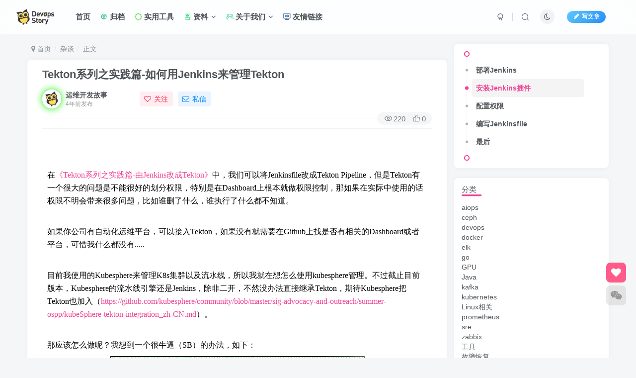

--- FILE ---
content_type: text/html; charset=UTF-8
request_url: https://www.devopstory.cn/archives/%E6%9D%82%E8%B0%88/tekton%E7%B3%BB%E5%88%97%E4%B9%8B%E5%AE%9E%E8%B7%B5%E7%AF%87-%E5%A6%82%E4%BD%95%E7%94%A8jenkins%E6%9D%A5%E7%AE%A1%E7%90%86tekton/
body_size: 26447
content:
<!DOCTYPE HTML>
<html lang="zh-CN">
<head>
	<meta charset="UTF-8">
	<link rel="dns-prefetch" href="//apps.bdimg.com">
	<meta http-equiv="X-UA-Compatible" content="IE=edge,chrome=1">
	<meta name="viewport" content="width=device-width, initial-scale=1.0, user-scalable=0, minimum-scale=1.0, maximum-scale=0.0">
	<meta http-equiv="Cache-Control" content="no-transform" />
	<meta http-equiv="Cache-Control" content="no-siteapp" />
	<meta name='robots' content='max-image-preview:large' />
<title>Tekton系列之实践篇-如何用Jenkins来管理Tekton-运维开发故事</title><meta name="keywords" content="杂谈">
<meta name="description" content="在《Tekton系列之实践篇-由Jenkins改成Tekton》中，我们可以将Jenkinsfile改成Tekton Pipeline，但是Tekton有一个很大的问题是不能很好的划分权限，特别是在Dashboard上根本就做权限控制，那如果在实际中使用的话权限不明会带来很多问题，比如谁删了什么，谁执行了什么都不知道。如果你公司有自动化运维平台，可以接入Tekton，如果没有就需要在Github上">
<link rel="canonical" href="https://www.devopstory.cn/archives/%E6%9D%82%E8%B0%88/tekton%E7%B3%BB%E5%88%97%E4%B9%8B%E5%AE%9E%E8%B7%B5%E7%AF%87-%E5%A6%82%E4%BD%95%E7%94%A8jenkins%E6%9D%A5%E7%AE%A1%E7%90%86tekton/" /><link rel='dns-prefetch' href='//s.w.org' />
<link rel='stylesheet' id='wp-block-library-css'  href='https://www.devopstory.cn/wp-includes/css/dist/block-library/style.min.css?ver=5.8.10' type='text/css' media='all' />
<style id='md-style-inline-css' type='text/css'>
 
</style>
<link rel='stylesheet' id='_bootstrap-css'  href='https://www.devopstory.cn/wp-content/themes/zibll/css/bootstrap.min.css?ver=5.7' type='text/css' media='all' />
<link rel='stylesheet' id='_fontawesome-css'  href='https://www.devopstory.cn/wp-content/themes/zibll/css/font-awesome.min.css?ver=5.7' type='text/css' media='all' />
<link rel='stylesheet' id='_main-css'  href='https://www.devopstory.cn/wp-content/themes/zibll/css/main.min.css?ver=5.7' type='text/css' media='all' />
<script type='text/javascript' src='https://www.devopstory.cn/wp-content/themes/zibll/js/libs/jquery.min.js?ver=5.7' id='jquery-js'></script>
<link rel='shortcut icon' href='https://www.devopstory.cn/wp-content/uploads/2021/11/30971637511228_.pic_.jpg'><link rel='icon' href='https://www.devopstory.cn/wp-content/uploads/2021/11/30971637511228_.pic_.jpg'><link rel='apple-touch-icon-precomposed' href='https://www.devopstory.cn/wp-content/uploads/2021/11/猫头鹰.png'><meta name='msapplication-TileImage' content='https://www.devopstory.cn/wp-content/uploads/2021/11/猫头鹰.png'><style>:root{--theme-color:#f04494;--focus-shadow-color:rgba(240,68,148,.4);--mian-max-width:1200px;}.github-badge {
    display: inline-block;
    border-radius: 4px;
    text-shadow: none;
    font-size: 12px;
    color: #fff;
    line-height: 15px;
    margin-bottom: 5px;
}
.badge-subject {
    display: inline-block;
    background-color: #4d4d4d;
    padding: 4px 4px 4px 6px;
    border-top-left-radius: 4px;
    border-bottom-left-radius: 4px;
}
.github-badge .bg-blue {
    background-color: #007ec6;
}
.github-badge .bg-brightgreen {
    background-color: #4dc820;
}
.github-badge .bg-blueviolet {
    background-color: #8833d7;
}
.github-badge .badge-value {
    display: inline-block;
    padding: 4px 6px 4px 4px;
    border-top-right-radius: 4px;
    border-bottom-right-radius: 4px;
}
.github-badge .bg-orange {
    background-color: orange;
}
.caption {
    font-size: .2rem;
}

#top-grrk {
    background: url(https://cdn.jsdelivr.net/gh/yangchuansheng/imghosting@second/img/paomadeng.gif);
    height: 2px;
    position: fixed;
    width: 100%;
    Z-index: 10000;
}

// 友链相关代码
.frienddiv {
    height: 92px;
    margin-top: 10px;
    width: 100%;
    display: inline-block!important;
}


.frienddivleft {
    width: 92px;
    float: left;
}

.frienddivright {
    margin-top: 18px;
    margin-right: 18px;
    text-overflow: ellipsis;
    overflow: hidden;
    white-space: nowrap;
}

/* logo扫光 */
.navbar-brand{position:relative;overflow:hidden;margin: 0px 0 0 0px;}.navbar-brand:before{content:""; position: absolute; left: -665px; top: -460px; width: 200px; height: 15px; background-color: rgba(255,255,255,.5); -webkit-transform: rotate(-45deg); -moz-transform: rotate(-45deg); -ms-transform: rotate(-45deg); -o-transform: rotate(-45deg); transform: rotate(-45deg); -webkit-animation: searchLights 6s ease-in 0s infinite; -o-animation: searchLights 6s ease-in 0s infinite; animation: searchLights 6s ease-in 0s infinite;}@-moz-keyframes searchLights{50%{left: -100px; top: 0;} 65%{left: 120px; top: 100px;}}@keyframes searchLights{40%{left: -100px; top: 0;} 60%{left: 120px; top: 100px;} 80%{left: -100px; top: 0px;}}

/*头像呼吸光环和鼠标悬停旋转放大*/
.avatar{border-radius: 50%; animation: light 4s ease-in-out infinite; transition: 0.5s;}.avatar:hover{transform: scale(1.15) rotate(720deg);}@keyframes light{0%{box-shadow: 0 0 4px #f00;} 25%{box-shadow: 0 0 16px #0f0;} 50%{box-shadow: 0 0 4px #00f;} 75%{box-shadow: 0 0 16px #0f0;} 100%{box-shadow: 0 0 4px #f00;}}

/*首页文章列表悬停上浮*/
@media screen and (min-width: 980px){.tab-content .posts-item:not(article){transition: all 0.3s;}.tab-content .posts-item:not(article):hover{transform: translateY(-10px); box-shadow: 0 8px 10px rgba(255, 112, 173, 0.35);}}

/*评论背景图*/
textarea#comment {background-color:transparent;background:linear-gradient(rgba(0, 0, 0, 0.05), rgba(0, 0, 0, 0.05)),url(https://blog.coolops.cn/wp-content/uploads/2021/11/pinglu.png) right 10px bottom 10px no-repeat;-moz-transition:ease-in-out 0.45s;-webkit-transition:ease-in-out 0.45s;-o-transition:ease-in-out 0.45s;-ms-transition:ease-in-out 0.45s;transition:ease-in-out 0.45s;}
textarea#comment:focus {background-position-y:789px;-moz-transition:ease-in-out 0.45s;-webkit-transition:ease-in-out 0.45s;-o-transition:ease-in-out 0.45s;-ms-transition:ease-in-out 0.45s;transition:ease-in-out 0.45s;}

/*文章随机彩色标签*/
.article-tags{margin-bottom: 10px}.article-tags a{padding: 4px 10px;background-color: #19B5FE;color: white;font-size: 12px;line-height: 16px;font-weight: 400;margin: 0 5px 5px 0;border-radius: 2px;display: inline-block}.article-tags a:nth-child(5n){background-color: #4A4A4A;color: #FFF}.article-tags a:nth-child(5n+1){background-color: #ff5e5c;color: #FFF}.article-tags a:nth-child(5n+2){background-color: #ffbb50;color: #FFF}.article-tags a:nth-child(5n+3){background-color: #1ac756;color: #FFF}.article-tags a:nth-child(5n+4){background-color: #19B5FE;color: #FFF}.article-tags a:hover{background-color: #1B1B1B;color: #FFF}

/*左边联系站长 css 开始*/
.contact-help{position: fixed; z-index: 101; left: 0; top: calc(50% - 30px); margin-top: -36px; width: 28px; height: 72px; transition: all .3s; font-size: 12px;background: var(--main-bg-color);border-radius: 0 5px 5px 0; padding: 8px 7px; line-height: 14px;}@media screen and (max-width: 768px){.contact-help{display:none;}}
/*左边联系站长 css 开始*/

/*文章分页按钮美化*/
.post-page-numbers{padding: 4px 10px;text-align:center;display: inline; }.post-nav-links{background:0;margin-left: -50px;}

/*友链头像圆角*/
/*by：觅知博客-www.98dou.cn*/
.link-only-img img{border-radius: var(--main-radius);}
.link-img img{border-radius: var(--main-radius);}

/*轮播幻灯片按钮样式美化开始 www.98dou.cn*/
.swiper-button-next, .swiper-button-prev{height: 70px !important;}.swiper-button-prev{border-top-right-radius: 8px;border-bottom-right-radius: 8px;}.swiper-button-next{border-top-left-radius: 8px;border-bottom-left-radius: 8px;}
/*轮播幻灯片按钮样式美化结束 www.98dou.cn*/

/*导航栏字体加粗开始*/
/*by：觅知博客-www.98dou.cn*/
ul.nav {font-weight: 700;}
/*by：觅知博客-www.98dou.cn*/
/*导航栏字体加粗结束*/

/*过期文章提示样式*/
.article-timeout{position:relative; border-radius: 8px; position: relative; margin-bottom: 25px; padding: 10px; background-color: var(--body-bg-color);}

/*鼠标移动图片外发光*/
/*by：coolops-www.coolops.cn*/
.wp-posts-content img:hover {
box-shadow:0px 0px 8px #63B8FF;
}
/*网站整体灰白开始一*/
/*body {
-webkit-filter: grayscale(100%);
-moz-filter: grayscale(100%); 
-ms-filter: grayscale(100%); 
-o-filter: grayscale(100%);
filter: grayscale(100%);
}*/
/*网站整体灰白一结束*/.enlighter-default .enlighter{max-height:400px;overflow-y:auto !important;}.enlighter-toolbar{display:none !important;}@media (max-width:640px) {
		.meta-right .meta-like{
			display: unset !important;
		}
	}</style><meta name='apple-mobile-web-app-title' content='运维开发故事'><!--[if IE]><script src="https://www.devopstory.cn/wp-content/themes/zibll/js/libs/html5.min.js"></script><![endif]-->	</head>
<body class="post-template-default single single-post postid-2578 single-format-standard white-theme nav-fixed site-layout-2">
		<header class="header header-layout-1">
		<nav class="navbar navbar-top center">
			<div class="container-fluid container-header">
				<div class="navbar-header">
			<div class="navbar-brand"><a class="navbar-logo" href="https://www.devopstory.cn" title="运维开发故事-Kubernetes | Docker | Containerd | Prometheus | Golang | 云原生 | SRE"><img src="https://www.devopstory.cn/wp-content/uploads/2021/11/猫头鹰.png" switch-src="https://www.devopstory.cn/wp-content/uploads/2021/11/猫头鹰.png" alt="运维开发故事-Kubernetes | Docker | Containerd | Prometheus | Golang | 云原生 | SRE" height="50">
			</a></div>
			<button type="button" data-toggle-class data-target=".mobile-navbar" class="navbar-toggle"><svg class="icon em12" aria-hidden="true" data-viewBox="0 0 1024 1024"><use xlink:href="#icon-menu"></use></svg></button><button type="button" data-toggle-class data-target=".navbar-search" class="navbar-toggle"><svg class="icon" aria-hidden="true"><use xlink:href="#icon-search"></use></svg></button>
		</div>				<div class="collapse navbar-collapse">
					<ul class="nav navbar-nav"><li id="menu-item-45" class="menu-item menu-item-type-custom menu-item-object-custom menu-item-home menu-item-45"><a href="https://www.devopstory.cn">首页</a></li>
<li id="menu-item-111" class="menu-item menu-item-type-post_type menu-item-object-page menu-item-111"><a href="https://www.devopstory.cn/%e5%8d%9a%e5%ae%a2%e5%bd%92%e6%a1%a3/"><svg class="icon" aria-hidden="true"><use xlink:href="#icon-guidang1"></use></svg>  归档</a></li>
<li id="menu-item-112" class="menu-item menu-item-type-custom menu-item-object-custom menu-item-home menu-item-112"><a href="https://www.devopstory.cn/"><svg class="icon" aria-hidden="true"><use xlink:href="#icon-gongju"></use></svg>  实用工具</a></li>
<li id="menu-item-100" class="menu-item menu-item-type-custom menu-item-object-custom menu-item-home menu-item-has-children menu-item-100"><a href="https://www.devopstory.cn/#"><svg class="icon" aria-hidden="true"><use xlink:href="#icon-6dianzishu"></use></svg>  资料</a>
<ul class="sub-menu">
	<li id="menu-item-101" class="menu-item menu-item-type-custom menu-item-object-custom menu-item-101"><a href="https://www.yuque.com/coolops/kubernetes"><svg class="icon" aria-hidden="true"><use xlink:href="#icon-kubernetes"></use></svg>  Kubernetes入门指南</a></li>
	<li id="menu-item-104" class="menu-item menu-item-type-custom menu-item-object-custom menu-item-104"><a href="https://mp.weixin.qq.com/mp/appmsgalbum?__biz=MzIyMDY2MTE3Mw==&#038;action=getalbum&#038;album_id=1344390555954102273&#038;scene=173&#038;from_msgid=2247489122&#038;from_itemidx=1&#038;count=3&#038;nolastread=1#wechat_redirect"><svg class="icon" aria-hidden="true"><use xlink:href="#icon-kubernetes"></use></svg>  Kubernetes公众号系列文章</a></li>
	<li id="menu-item-102" class="menu-item menu-item-type-custom menu-item-object-custom menu-item-102"><a href="https://www.yuque.com/coolops/docker"><svg class="icon" aria-hidden="true"><use xlink:href="#icon-ico_tool03"></use></svg>  Docker入门指南</a></li>
	<li id="menu-item-103" class="menu-item menu-item-type-custom menu-item-object-custom menu-item-103"><a href="https://www.yuque.com/coolops/golang"><svg class="icon" aria-hidden="true"><use xlink:href="#icon-go"></use></svg>  Golang入门指南</a></li>
	<li id="menu-item-105" class="menu-item menu-item-type-custom menu-item-object-custom menu-item-105"><a href="https://mp.weixin.qq.com/s/Z2SQFyuDNmmawzIfWTzE1A"><svg class="icon" aria-hidden="true"><use xlink:href="#icon-go"></use></svg>  zabbix指导手册</a></li>
</ul>
</li>
<li id="menu-item-106" class="menu-item menu-item-type-custom menu-item-object-custom menu-item-home menu-item-has-children menu-item-106"><a href="https://www.devopstory.cn/#"><svg class="icon" aria-hidden="true"><use xlink:href="#icon-srm_guanyuwomen"></use></svg>  关于我们</a>
<ul class="sub-menu">
	<li id="menu-item-107" class="menu-item menu-item-type-post_type menu-item-object-page menu-item-107"><a href="https://www.devopstory.cn/%e5%85%b3%e4%ba%8e%e6%88%91%e4%bb%ac/"><svg class="icon" aria-hidden="true"><use xlink:href="#icon-guanyuwomen"></use></svg>  关于站长</a></li>
	<li id="menu-item-108" class="menu-item menu-item-type-post_type menu-item-object-page menu-item-108"><a href="https://www.devopstory.cn/privacy-policy-2/"><svg class="icon" aria-hidden="true"><use xlink:href="#icon-yonghuxieyi"></use></svg>  用户协议</a></li>
</ul>
</li>
<li id="menu-item-119" class="menu-item menu-item-type-post_type menu-item-object-page menu-item-119"><a href="https://www.devopstory.cn/%e5%8f%8b%e6%83%85%e9%93%be%e6%8e%a5/"><svg class="icon" aria-hidden="true"><use xlink:href="#icon-youqinglianjie"></use></svg>  友情链接</a></li>
</ul><div class="navbar-form navbar-right hide show-nav-but" style="margin-right:-20px;"><a data-toggle-class data-target=".nav.navbar-nav" href="javascript:;" class="but"><svg class="" aria-hidden="true" data-viewBox="0 0 1024 1024"><use xlink:href="#icon-menu_2"></use></svg></a></div><div class="navbar-form navbar-right navbar-but"><a target="_blank" href="https://www.devopstory.cn/newposts/" class="but jb-blue radius start-new-posts"><i class="fa fa-fw fa-pencil"></i>写文章</a></div><div class="navbar-form navbar-right"><a href="javascript:;" class="toggle-theme toggle-radius"><i class="fa fa-toggle-theme"></i></a></div><div class="navbar-form navbar-right">
					<ul class="list-inline splitters relative">
						<li><a href="javascript:;" class="btn signin-loader"><svg class="icon" aria-hidden="true" data-viewBox="50 0 924 924"><use xlink:href="#icon-user"></use></svg></a>
							<ul class="sub-menu">
							<div class="box-body"><div class="sub-user-box"><div class="text-center"><div class="flex jsa header-user-href"><a href="javascript:;" class="signin-loader"><div class="badg mb6 toggle-radius c-blue"><svg class="icon" aria-hidden="true" data-viewBox="50 0 924 924"><use xlink:href="#icon-user"></use></svg></div><div class="c-blue">登录</div></a><a href="javascript:;" class="signup-loader"><div class="badg mb6 toggle-radius c-green"><svg class="icon" aria-hidden="true"><use xlink:href="#icon-signup"></use></svg></div><div class="c-green">注册</div></a><a target="_blank" href="https://www.devopstory.cn/user-sign/?tab=resetpassword&redirect_to=https://www.devopstory.cn/archives/%E6%9D%82%E8%B0%88/tekton%E7%B3%BB%E5%88%97%E4%B9%8B%E5%AE%9E%E8%B7%B5%E7%AF%87-%E5%A6%82%E4%BD%95%E7%94%A8jenkins%E6%9D%A5%E7%AE%A1%E7%90%86tekton/"><div class="badg mb6 toggle-radius c-purple"><svg class="icon" aria-hidden="true"><use xlink:href="#icon-user_rp"></use></svg></div><div class="c-purple">找回密码</div></a></div></div><p class="social-separator separator muted-3-color em09 mt10">快速登录</p><div class="social_loginbar"><a title="GitHub登录" href="https://www.devopstory.cn/oauth/github?rurl=https://www.devopstory.cn/archives/%E6%9D%82%E8%B0%88/tekton%E7%B3%BB%E5%88%97%E4%B9%8B%E5%AE%9E%E8%B7%B5%E7%AF%87-%E5%A6%82%E4%BD%95%E7%94%A8jenkins%E6%9D%A5%E7%AE%A1%E7%90%86tekton/" class="social-login-item github toggle-radius"><i class="fa fa-github"></i></a><a title="码云登录" href="https://www.devopstory.cn/oauth/gitee?rurl=https://www.devopstory.cn/archives/%E6%9D%82%E8%B0%88/tekton%E7%B3%BB%E5%88%97%E4%B9%8B%E5%AE%9E%E8%B7%B5%E7%AF%87-%E5%A6%82%E4%BD%95%E7%94%A8jenkins%E6%9D%A5%E7%AE%A1%E7%90%86tekton/" class="social-login-item gitee toggle-radius"><svg class="icon" aria-hidden="true"><use xlink:href="#icon-gitee"></use></svg></a></div></div></div>
							</ul>
						</li><li class="relative"><a href="javascript:;" data-toggle-class data-target=".navbar-search" class="btn nav-search-btn"><svg class="icon" aria-hidden="true"><use xlink:href="#icon-search"></use></svg></a></li>
					</ul>
				</div>				</div>
			</div>
		</nav>
	</header>

	<div mini-touch="nav_search" touch-direction="top" class="fixed-body main-bg box-body navbar-search nopw-sm"><div class="box-body"><div class="mb20"><button class="close" data-toggle-class data-target=".navbar-search" ><i data-svg="close" data-class="ic-close" data-viewbox="0 0 1024 1024"></i></button></div>    <div class="search-input">
                    <div class="padding-10">
                <form method="get" class="line-form" action="https://www.devopstory.cn/">
                                        <div class="search-input-text">
                        <input type="text" name="s" class="line-form-input" tabindex="2">
                        <div class="scale-placeholder"></div>
                    </div>
                    <div class="abs-right muted-color">
                        <button type="submit" tabindex="3" class="null"><svg class="icon" aria-hidden="true"><use xlink:href="#icon-search"></use></svg></button>
                    </div>
                    <i class="line-form-line"></i>
                </form>
            </div>
                                <div class="search-keywords">
                    <p class="muted-color">热门搜索</p>
                    <div class="">
                        <a class="search_keywords muted-2-color but em09 mr6 mb6" href="https://www.devopstory.cn/?s=Kubernetes">Kubernetes</a><a class="search_keywords muted-2-color but em09 mr6 mb6" href="https://www.devopstory.cn/?s=DevOps">DevOps</a><a class="search_keywords muted-2-color but em09 mr6 mb6" href="https://www.devopstory.cn/?s=Docker">Docker</a><a class="search_keywords muted-2-color but em09 mr6 mb6" href="https://www.devopstory.cn/?s=index">index</a><a class="search_keywords muted-2-color but em09 mr6 mb6" href="https://www.devopstory.cn/?s=分别">分别</a><a class="search_keywords muted-2-color but em09 mr6 mb6" href="https://www.devopstory.cn/?s=ceph">ceph</a><a class="search_keywords muted-2-color but em09 mr6 mb6" href="https://www.devopstory.cn/?s=故障">故障</a><a class="search_keywords muted-2-color but em09 mr6 mb6" href="https://www.devopstory.cn/?s=index.html">index.html</a><a class="search_keywords muted-2-color but em09 mr6 mb6" href="https://www.devopstory.cn/?s=runc">runc</a><a class="search_keywords muted-2-color but em09 mr6 mb6" href="https://www.devopstory.cn/?s=kubelet">kubelet</a><a class="search_keywords muted-2-color but em09 mr6 mb6" href="https://www.devopstory.cn/?s=containerd">containerd</a><a class="search_keywords muted-2-color but em09 mr6 mb6" href="https://www.devopstory.cn/?s=member">member</a><a class="search_keywords muted-2-color but em09 mr6 mb6" href="https://www.devopstory.cn/?s=firewalld">firewalld</a><a class="search_keywords muted-2-color but em09 mr6 mb6" href="https://www.devopstory.cn/?s=批量">批量</a><a class="search_keywords muted-2-color but em09 mr6 mb6" href="https://www.devopstory.cn/?s=jenkins">jenkins</a><a class="search_keywords muted-2-color but em09 mr6 mb6" href="https://www.devopstory.cn/?s=tomcat">tomcat</a><a class="search_keywords muted-2-color but em09 mr6 mb6" href="https://www.devopstory.cn/?s=边缘集群">边缘集群</a><a class="search_keywords muted-2-color but em09 mr6 mb6" href="https://www.devopstory.cn/?s=openstack">openstack</a><a class="search_keywords muted-2-color but em09 mr6 mb6" href="https://www.devopstory.cn/?s=复习">复习</a><a class="search_keywords muted-2-color but em09 mr6 mb6" href="https://www.devopstory.cn/?s=CICD">CICD</a>                    </div>
                </div>
                            </div>
</div></div>	<div class="mobile-header">
		<nav mini-touch="mobile-nav" touch-direction="left" class="mobile-navbar visible-xs-block scroll-y mini-scrollbar left">
			<a href="javascript:;" class="toggle-theme toggle-radius"><i class="fa fa-toggle-theme"></i></a><ul class="mobile-menus theme-box"><li class="menu-item menu-item-type-custom menu-item-object-custom menu-item-home menu-item-45"><a href="https://www.devopstory.cn">首页</a></li>
<li class="menu-item menu-item-type-post_type menu-item-object-page menu-item-111"><a href="https://www.devopstory.cn/%e5%8d%9a%e5%ae%a2%e5%bd%92%e6%a1%a3/"><svg class="icon" aria-hidden="true"><use xlink:href="#icon-guidang1"></use></svg>  归档</a></li>
<li class="menu-item menu-item-type-custom menu-item-object-custom menu-item-home menu-item-112"><a href="https://www.devopstory.cn/"><svg class="icon" aria-hidden="true"><use xlink:href="#icon-gongju"></use></svg>  实用工具</a></li>
<li class="menu-item menu-item-type-custom menu-item-object-custom menu-item-home menu-item-has-children menu-item-100"><a href="https://www.devopstory.cn/#"><svg class="icon" aria-hidden="true"><use xlink:href="#icon-6dianzishu"></use></svg>  资料</a>
<ul class="sub-menu">
	<li class="menu-item menu-item-type-custom menu-item-object-custom menu-item-101"><a href="https://www.yuque.com/coolops/kubernetes"><svg class="icon" aria-hidden="true"><use xlink:href="#icon-kubernetes"></use></svg>  Kubernetes入门指南</a></li>
	<li class="menu-item menu-item-type-custom menu-item-object-custom menu-item-104"><a href="https://mp.weixin.qq.com/mp/appmsgalbum?__biz=MzIyMDY2MTE3Mw==&#038;action=getalbum&#038;album_id=1344390555954102273&#038;scene=173&#038;from_msgid=2247489122&#038;from_itemidx=1&#038;count=3&#038;nolastread=1#wechat_redirect"><svg class="icon" aria-hidden="true"><use xlink:href="#icon-kubernetes"></use></svg>  Kubernetes公众号系列文章</a></li>
	<li class="menu-item menu-item-type-custom menu-item-object-custom menu-item-102"><a href="https://www.yuque.com/coolops/docker"><svg class="icon" aria-hidden="true"><use xlink:href="#icon-ico_tool03"></use></svg>  Docker入门指南</a></li>
	<li class="menu-item menu-item-type-custom menu-item-object-custom menu-item-103"><a href="https://www.yuque.com/coolops/golang"><svg class="icon" aria-hidden="true"><use xlink:href="#icon-go"></use></svg>  Golang入门指南</a></li>
	<li class="menu-item menu-item-type-custom menu-item-object-custom menu-item-105"><a href="https://mp.weixin.qq.com/s/Z2SQFyuDNmmawzIfWTzE1A"><svg class="icon" aria-hidden="true"><use xlink:href="#icon-go"></use></svg>  zabbix指导手册</a></li>
</ul>
</li>
<li class="menu-item menu-item-type-custom menu-item-object-custom menu-item-home menu-item-has-children menu-item-106"><a href="https://www.devopstory.cn/#"><svg class="icon" aria-hidden="true"><use xlink:href="#icon-srm_guanyuwomen"></use></svg>  关于我们</a>
<ul class="sub-menu">
	<li class="menu-item menu-item-type-post_type menu-item-object-page menu-item-107"><a href="https://www.devopstory.cn/%e5%85%b3%e4%ba%8e%e6%88%91%e4%bb%ac/"><svg class="icon" aria-hidden="true"><use xlink:href="#icon-guanyuwomen"></use></svg>  关于站长</a></li>
	<li class="menu-item menu-item-type-post_type menu-item-object-page menu-item-108"><a href="https://www.devopstory.cn/privacy-policy-2/"><svg class="icon" aria-hidden="true"><use xlink:href="#icon-yonghuxieyi"></use></svg>  用户协议</a></li>
</ul>
</li>
<li class="menu-item menu-item-type-post_type menu-item-object-page menu-item-119"><a href="https://www.devopstory.cn/%e5%8f%8b%e6%83%85%e9%93%be%e6%8e%a5/"><svg class="icon" aria-hidden="true"><use xlink:href="#icon-youqinglianjie"></use></svg>  友情链接</a></li>
</ul><div class="posts-nav-box" data-title="文章目录"></div><div class="sub-user-box"><div class="text-center"><div class="flex jsa header-user-href"><a href="javascript:;" class="signin-loader"><div class="badg mb6 toggle-radius c-blue"><svg class="icon" aria-hidden="true" data-viewBox="50 0 924 924"><use xlink:href="#icon-user"></use></svg></div><div class="c-blue">登录</div></a><a href="javascript:;" class="signup-loader"><div class="badg mb6 toggle-radius c-green"><svg class="icon" aria-hidden="true"><use xlink:href="#icon-signup"></use></svg></div><div class="c-green">注册</div></a><a target="_blank" href="https://www.devopstory.cn/user-sign/?tab=resetpassword&redirect_to=https://www.devopstory.cn/archives/%E6%9D%82%E8%B0%88/tekton%E7%B3%BB%E5%88%97%E4%B9%8B%E5%AE%9E%E8%B7%B5%E7%AF%87-%E5%A6%82%E4%BD%95%E7%94%A8jenkins%E6%9D%A5%E7%AE%A1%E7%90%86tekton/"><div class="badg mb6 toggle-radius c-purple"><svg class="icon" aria-hidden="true"><use xlink:href="#icon-user_rp"></use></svg></div><div class="c-purple">找回密码</div></a></div></div><p class="social-separator separator muted-3-color em09 mt10">快速登录</p><div class="social_loginbar"><a title="GitHub登录" href="https://www.devopstory.cn/oauth/github?rurl=https://www.devopstory.cn/archives/%E6%9D%82%E8%B0%88/tekton%E7%B3%BB%E5%88%97%E4%B9%8B%E5%AE%9E%E8%B7%B5%E7%AF%87-%E5%A6%82%E4%BD%95%E7%94%A8jenkins%E6%9D%A5%E7%AE%A1%E7%90%86tekton/" class="social-login-item github toggle-radius"><i class="fa fa-github"></i></a><a title="码云登录" href="https://www.devopstory.cn/oauth/gitee?rurl=https://www.devopstory.cn/archives/%E6%9D%82%E8%B0%88/tekton%E7%B3%BB%E5%88%97%E4%B9%8B%E5%AE%9E%E8%B7%B5%E7%AF%87-%E5%A6%82%E4%BD%95%E7%94%A8jenkins%E6%9D%A5%E7%AE%A1%E7%90%86tekton/" class="social-login-item gitee toggle-radius"><svg class="icon" aria-hidden="true"><use xlink:href="#icon-gitee"></use></svg></a></div></div><div class="mobile-nav-widget"></div>		</nav>
		<div class="fixed-body" data-close=".mobile-navbar"></div>
	</div>
	
<div class="container fluid-widget"></div><main role="main" class="container">
    <div class="content-wrap">
        <div class="content-layout">
            <ul class="breadcrumb">
		<li><a href="https://www.devopstory.cn"><i class="fa fa-map-marker"></i> 首页</a></li><li>
		<a href="https://www.devopstory.cn/archives/category/%e6%9d%82%e8%b0%88/">杂谈</a> </li><li> 正文</li></ul><article class="article main-bg theme-box box-body radius8 main-shadow">    <div class="article-header theme-box clearfix">
                    <h1 class="article-title">
                <a href="https://www.devopstory.cn/archives/%e6%9d%82%e8%b0%88/tekton%e7%b3%bb%e5%88%97%e4%b9%8b%e5%ae%9e%e8%b7%b5%e7%af%87-%e5%a6%82%e4%bd%95%e7%94%a8jenkins%e6%9d%a5%e7%ae%a1%e7%90%86tekton/">Tekton系列之实践篇-如何用Jenkins来管理Tekton</a>
            </h1>
                <div class="article-avatar">
            <ul class="list-inline">
                <li>
                    <a href="https://www.devopstory.cn/archives/author/1/"><div class="avatar-img"><img alt="运维开发故事的头像-运维开发故事" src="https://www.devopstory.cn/wp-content/themes/zibll/img/avatar-default.png" data-src="//www.devopstory.cn/wp-content/uploads/2021/11/30971637511228_.pic_.jpg" class="lazyload avatar avatar-" height="" width=""></div></a>                </li>
                <li>
                    <dl>
                        <dt class="avatar-name"> <a href="https://www.devopstory.cn/archives/author/1/">
                                运维开发故事                            </a></dt>
                        <dd class="meta-time px12 muted-2-color"><span data-toggle="tooltip" data-placement="bottom" title="2022年08月16日 14:44发布">4年前发布</span></dd>
                    </dl>
                </li>
                <li class="avatar-button">
                    <a href="javascript:;" class="btn ml6 but c-red signin-loader" data-pid="1"><count><i class="fa fa-heart-o mr6" aria-hidden="true"></i>关注</count></a>                    <a class="signin-loader ml6 but c-blue" href="javascript:;"><i><i class="fa fa-envelope-o mr6"></i></i>私信</a>                </li>
            </ul>
            <div class="relative">
                <i class="line-form-line"></i>
                                    <div class="article-meta abs-right muted-color radius">
                        <item class="meta-view"><svg class="icon" aria-hidden="true"><use xlink:href="#icon-view"></use></svg>220</item><item class="meta-like"><svg class="icon" aria-hidden="true"><use xlink:href="#icon-like"></use></svg>0</item>                    </div>
                            </div>
        </div>
    </div>
    <div class="article-content">
                        <div data-nav="posts"class="theme-box wp-posts-content">
            <hr style="border-style: solid; border-width: 1px 0px 0px; border-color: rgba(0, 0, 0, 0.1); transform-origin: 0px 0px; transform: scale(1, 0.5); visibility: visible;">
<p style="visibility: visible;"><br style="visibility: visible;"></p>
<section data-tool="mdnice编辑器" data-website="https://www.mdnice.com" style="font-size: 16px; color: black; padding-right: 10px; padding-left: 10px; line-height: 1.6; letter-spacing: 0px; word-break: break-word; overflow-wrap: break-word; text-align: left; font-family: Optima-Regular, Optima, PingFangSC-light, PingFangTC-light, &quot;PingFang SC&quot;, Cambria, Cochin, Georgia, Times, &quot;Times New Roman&quot;, serif; visibility: visible;">
<p data-tool="mdnice编辑器" style="padding-top: 8px; padding-bottom: 8px; line-height: 26px; visibility: visible;">在<a target="_blank" href="https://www.devopstory.cn/?golink=[base64]"  textvalue="《Tekton系列之实践篇-由Jenkins改成Tekton》" linktype="text" imgurl="" imgdata="null" data-itemshowtype="0" tab="innerlink" data-linktype="2" style="visibility: visible;" hasload="1" rel="noopener">《Tekton系列之实践篇-由Jenkins改成Tekton》</a>中，我们可以将Jenkinsfile改成Tekton Pipeline，但是Tekton有一个很大的问题是不能很好的划分权限，特别是在Dashboard上根本就做权限控制，那如果在实际中使用的话权限不明会带来很多问题，比如谁删了什么，谁执行了什么都不知道。</p>
<p data-tool="mdnice编辑器" style="padding-top: 8px; padding-bottom: 8px; line-height: 26px; visibility: visible;">如果你公司有自动化运维平台，可以接入Tekton，如果没有就需要在Github上找是否有相关的Dashboard或者平台，可惜我什么都没有.....</p>
<p data-tool="mdnice编辑器" style="padding-top: 8px; padding-bottom: 8px; line-height: 26px; visibility: visible;">目前我使用的Kubesphere来管理K8s集群以及流水线，所以我就在想怎么使用kubesphere管理。不过截止目前版本，Kubesphere的流水线引擎还是Jenkins，除非二开，不然没办法直接继承Tekton，期待Kubesphere把Tekton也加入（<a href="https://www.devopstory.cn/?golink=aHR0cHM6Ly9naXRodWIuY29tL2t1YmVzcGhlcmUvY29tbXVuaXR5L2Jsb2IvbWFzdGVyL3NpZy1hZHZvY2FjeS1hbmQtb3V0cmVhY2gvc3VtbWVyLW9zcHAva3ViZVNwaGVyZS10ZWt0b24taW50ZWdyYXRpb25femgtQ04ubWQ=" >https://github.com/kubesphere/community/blob/master/sig-advocacy-and-outreach/summer-ospp/kubeSphere-tekton-integration_zh-CN.md</a>）。</p>
<p data-tool="mdnice编辑器" style="padding-top: 8px; padding-bottom: 8px; line-height: 26px; visibility: visible;">那应该怎么做呢？我想到一个很牛逼（SB）的办法，如下：<img class="rich_pages wxw-img" data-ratio="0.7645951035781544" data-type="png" data-w="531" style="display: block; margin-right: auto; margin-left: auto; visibility: visible !important; width: 531px !important; height: auto !important;" _width="531px" src="https://www.devopstory.cn/wp-content/uploads/2022/08/25780.png" crossorigin="anonymous" alt="图片" data-fail="0"></p>
<p data-tool="mdnice编辑器" style="padding-top: 8px; padding-bottom: 8px; line-height: 26px; visibility: visible;">看懂了么？</p>
<p data-tool="mdnice编辑器" style="padding-top: 8px; padding-bottom: 8px; line-height: 26px; visibility: visible;">其实就是继续使用Jenkins做Kubesphere的流水线引擎，然后将Jenkins和Tekton进行打通，这样是不是间接使用了Tekton？这是不是一个很牛逼（SB）的idea？</p>
<p data-tool="mdnice编辑器" style="padding-top: 8px;padding-bottom: 8px;line-height: 26px;">但是悲剧来了，Jenkins的Tekton插件要求Jenkins最低的版本是2.263，而Kubesphere的Jenkins版本是2.49，而且升级非常麻烦，麻烦到官方都不建议升级的地步。所以这里只能退而求其次，使用Jenkins来进行实验了。</p>
<h2 data-tool="mdnice编辑器" style="margin-top: 30px;margin-bottom: 15px;font-weight: bold;border-bottom: 2px solid rgb(239, 112, 96);font-size: 1.3em;"><span style="display: none;"></span><span style="display: inline-block;background: rgb(239, 112, 96);color: rgb(255, 255, 255);padding: 3px 10px 1px;border-top-right-radius: 3px;border-top-left-radius: 3px;margin-right: 3px;">部署Jenkins</span><span style="display: inline-block;vertical-align: bottom;border-bottom: 36px solid #efebe9;border-right: 20px solid transparent;"> </span></h2>
<p data-tool="mdnice编辑器" style="padding-top: 8px;padding-bottom: 8px;line-height: 26px;">Jenkins的部署方式有很多，这里采用Helm的方式来部署，简单快捷。</p>
<p data-tool="mdnice编辑器" style="padding-top: 8px;padding-bottom: 8px;line-height: 26px;">首先需要安装Helm命令，见文档（<a href="https://www.devopstory.cn/?golink=aHR0cHM6Ly9oZWxtLnNoL2RvY3MvaW50cm8vaW5zdGFsbC8=" >https://helm.sh/docs/intro/install/</a>）。</p>
<p data-tool="mdnice编辑器" style="padding-top: 8px;padding-bottom: 8px;line-height: 26px;">接着安装Jenkins，如下：</p>
<pre data-tool="mdnice编辑器" style="margin-top: 10px;margin-bottom: 10px;border-radius: 5px;box-shadow: rgba(0, 0, 0, 0.55) 0px 2px 10px;"><span style="display: block;background: url(&quot;https://mmbiz.qpic.cn/mmbiz_svg/AbruuZ3ILCkMAJAXP1y3El2lE2FdfUz7K2jhJ2p77cney9BsKHN2OEx7GVYBuqUlGDV9VTld9A8Tia0mGMegzFibTMQ3897bPP/640?wx_fmt=svg&quot;) 10px 10px / 40px no-repeat rgb(39, 40, 34);height: 30px;width: 100%;margin-bottom: -7px;border-radius: 5px;"></span><code style="overflow-x: auto;padding: 16px;color: #ddd;display: -webkit-box;font-family: Operator Mono, Consolas, Monaco, Menlo, monospace;font-size: 12px;-webkit-overflow-scrolling: touch;padding-top: 15px;background: #272822;border-radius: 5px;"><span style="color: #a6e22e;line-height: 26px;">helm</span>&nbsp;<span style="color: #a6e22e;line-height: 26px;">repo</span>&nbsp;<span style="color: #a6e22e;line-height: 26px;">add</span>&nbsp;<span style="color: #a6e22e;line-height: 26px;">jenkinsci</span>&nbsp;<span style="color: #a6e22e;line-height: 26px;"><a href="https://www.devopstory.cn/?golink=aHR0cHM6Ly9jaGFydHMuamVua2lucy5pbw==" >https://charts.jenkins.io</a></span><br><span style="color: #a6e22e;line-height: 26px;">helm</span>&nbsp;<span style="color: #a6e22e;line-height: 26px;">repo</span>&nbsp;<span style="color: #a6e22e;line-height: 26px;">update</span><br><span style="color: #75715e;line-height: 26px;">#&nbsp;我习惯把CHART下载到本地，方便管理</span><br><span style="color: #a6e22e;line-height: 26px;">helm</span>&nbsp;<span style="color: #a6e22e;line-height: 26px;">pull</span>&nbsp;<span style="color: #a6e22e;line-height: 26px;">jenkinsci/jenkins</span><br><span style="color: #75715e;line-height: 26px;">#&nbsp;这里有一步解压的过程，然后进入Jenkins目录进行部署</span><br><span style="color: #75715e;line-height: 26px;">#&nbsp;部署</span><br><span style="color: #a6e22e;line-height: 26px;">kubectl</span>&nbsp;<span style="color: #a6e22e;line-height: 26px;">create</span>&nbsp;<span style="color: #a6e22e;line-height: 26px;">ns</span>&nbsp;<span style="color: #a6e22e;line-height: 26px;">devops</span><br><span style="color: #a6e22e;line-height: 26px;">helm</span>&nbsp;<span style="color: #a6e22e;line-height: 26px;">install</span>&nbsp;<span style="color: #a6e22e;line-height: 26px;">jenkins</span>&nbsp;<span style="color: #a6e22e;line-height: 26px;">-n</span>&nbsp;<span style="color: #a6e22e;line-height: 26px;">devops</span>&nbsp;<span style="color: #a6e22e;line-height: 26px;">.</span><br></code></pre>
<p data-tool="mdnice编辑器" style="padding-top: 8px;padding-bottom: 8px;line-height: 26px;">部署完成后即可进行登录了。</p>
<blockquote data-tool="mdnice编辑器" style="border-top: none;border-right: none;border-bottom: none;font-size: 0.9em;overflow: auto;color: rgb(106, 115, 125);padding: 10px 10px 10px 20px;margin-bottom: 20px;margin-top: 20px;border-left-color: rgb(239, 112, 96);background: rgb(255, 249, 249);">
<p style="font-size: 16px;padding-top: 8px;padding-bottom: 8px;color: black;line-height: 26px;">访问地址要么使用NodePort，要么使用ingress，这里没有展示配置过程。</p>
</blockquote>
<h2 data-tool="mdnice编辑器" style="margin-top: 30px;margin-bottom: 15px;font-weight: bold;border-bottom: 2px solid rgb(239, 112, 96);font-size: 1.3em;"><span style="display: none;"></span><span style="display: inline-block;background: rgb(239, 112, 96);color: rgb(255, 255, 255);padding: 3px 10px 1px;border-top-right-radius: 3px;border-top-left-radius: 3px;margin-right: 3px;">安装Jenkins插件</span><span style="display: inline-block;vertical-align: bottom;border-bottom: 36px solid #efebe9;border-right: 20px solid transparent;"> </span></h2>
<p data-tool="mdnice编辑器" style="padding-top: 8px;padding-bottom: 8px;line-height: 26px;">为了实现上面的需求，我找到一个Jenkins插件可以用来管理Tekton，插件名叫tekton-client-plugin<br />
tekton-client-plugin（<a href="https://www.devopstory.cn/?golink=aHR0cHM6Ly9naXRodWIuY29tL2plbmtpbnNjaS90ZWt0b24tY2xpZW50LXBsdWdpbg==" >https://github.com/jenkinsci/tekton-client-plugin</a>）。</p>
<p data-tool="mdnice编辑器" style="padding-top: 8px;padding-bottom: 8px;line-height: 26px;">tekton-client-plugin用来打通Jenkins和Tekton，功能也不复杂，可以到文档（<a href="https://www.devopstory.cn/?golink=aHR0cHM6Ly9wbHVnaW5zLmplbmtpbnMuaW8vdGVrdG9uLWNsaWVudC8jZG9jdW1lbnRhdGlvbu+8iei/m+ihjOWtpuS5oA==" >https://plugins.jenkins.io/tekton-client/#documentation）进行学习</a>。</p>
<p data-tool="mdnice编辑器" style="padding-top: 8px;padding-bottom: 8px;line-height: 26px;">如果Jenkins版本大于2.263，可以直接在插件中心下载，如下：<img class="rich_pages wxw-img img_loading" data-ratio="0.5245535714285714" data-type="png" data-w="2240" style="display: block; margin-right: auto; margin-left: auto; width: 657px !important; height: 345.583px !important;" _width="677px" src="https://www.devopstory.cn/wp-content/uploads/2022/08/25781.png" crossorigin="anonymous" alt="图片"></p>
<h2 data-tool="mdnice编辑器" style="margin-top: 30px;margin-bottom: 15px;font-weight: bold;border-bottom: 2px solid rgb(239, 112, 96);font-size: 1.3em;"><span style="display: none;"></span><span style="display: inline-block;background: rgb(239, 112, 96);color: rgb(255, 255, 255);padding: 3px 10px 1px;border-top-right-radius: 3px;border-top-left-radius: 3px;margin-right: 3px;">配置权限</span><span style="display: inline-block;vertical-align: bottom;border-bottom: 36px solid #efebe9;border-right: 20px solid transparent;"> </span></h2>
<p data-tool="mdnice编辑器" style="padding-top: 8px;padding-bottom: 8px;line-height: 26px;">这里是权限是Jenkins操作Tekton的权限，如下：</p>
<pre data-tool="mdnice编辑器" style="margin-top: 10px;margin-bottom: 10px;border-radius: 5px;box-shadow: rgba(0, 0, 0, 0.55) 0px 2px 10px;"><span style="display: block;background: url(&quot;https://mmbiz.qpic.cn/mmbiz_svg/AbruuZ3ILCkMAJAXP1y3El2lE2FdfUz7K2jhJ2p77cney9BsKHN2OEx7GVYBuqUlGDV9VTld9A8Tia0mGMegzFibTMQ3897bPP/640?wx_fmt=svg&quot;) 10px 10px / 40px no-repeat rgb(39, 40, 34);height: 30px;width: 100%;margin-bottom: -7px;border-radius: 5px;"></span><code style="overflow-x: auto;padding: 16px;color: #ddd;display: -webkit-box;font-family: Operator Mono, Consolas, Monaco, Menlo, monospace;font-size: 12px;-webkit-overflow-scrolling: touch;padding-top: 15px;background: #272822;border-radius: 5px;"><span style="line-height: 26px;">kind:</span>&nbsp;<span style="color: #a6e22e;line-height: 26px;">Role</span><br><span style="line-height: 26px;">apiVersion:</span>&nbsp;<span style="color: #a6e22e;line-height: 26px;">rbac.authorization.k8s.io/v1</span><br><span style="line-height: 26px;">metadata:</span><br>&nbsp;&nbsp;<span style="line-height: 26px;">name:</span>&nbsp;<span style="color: #a6e22e;line-height: 26px;">tekton-role</span><br>&nbsp;&nbsp;<span style="line-height: 26px;">namespace:</span>&nbsp;<span style="color: #a6e22e;line-height: 26px;">tekton-devops-pipeline</span><br><span style="line-height: 26px;">rules:</span><br>&nbsp;&nbsp;<span style="color: #a6e22e;line-height: 26px;">-</span>&nbsp;<span style="line-height: 26px;">apiGroups:</span><br>&nbsp;&nbsp;&nbsp;&nbsp;&nbsp;&nbsp;<span style="color: #a6e22e;line-height: 26px;">-</span>&nbsp;<span style="color: #a6e22e;line-height: 26px;">&quot;&quot;</span><br>&nbsp;&nbsp;&nbsp;&nbsp;<span style="line-height: 26px;">resources:</span><br>&nbsp;&nbsp;&nbsp;&nbsp;&nbsp;&nbsp;<span style="color: #a6e22e;line-height: 26px;">-</span>&nbsp;<span style="color: #a6e22e;line-height: 26px;">pods</span><br>&nbsp;&nbsp;&nbsp;&nbsp;&nbsp;&nbsp;<span style="color: #a6e22e;line-height: 26px;">-</span>&nbsp;<span style="color: #a6e22e;line-height: 26px;">pods/log</span><br>&nbsp;&nbsp;&nbsp;&nbsp;<span style="line-height: 26px;">verbs:</span><br>&nbsp;&nbsp;&nbsp;&nbsp;&nbsp;&nbsp;<span style="color: #a6e22e;line-height: 26px;">-</span>&nbsp;<span style="color: #a6e22e;line-height: 26px;">get</span><br>&nbsp;&nbsp;&nbsp;&nbsp;&nbsp;&nbsp;<span style="color: #a6e22e;line-height: 26px;">-</span>&nbsp;<span style="color: #a6e22e;line-height: 26px;">list</span><br>&nbsp;&nbsp;&nbsp;&nbsp;&nbsp;&nbsp;<span style="color: #a6e22e;line-height: 26px;">-</span>&nbsp;<span style="color: #a6e22e;line-height: 26px;">watch</span><br>&nbsp;&nbsp;<span style="color: #a6e22e;line-height: 26px;">-</span>&nbsp;<span style="line-height: 26px;">apiGroups:</span><br>&nbsp;&nbsp;&nbsp;&nbsp;&nbsp;&nbsp;<span style="color: #a6e22e;line-height: 26px;">-</span>&nbsp;<span style="color: #a6e22e;line-height: 26px;">tekton.dev</span><br>&nbsp;&nbsp;&nbsp;&nbsp;<span style="line-height: 26px;">resources:</span><br>&nbsp;&nbsp;&nbsp;&nbsp;&nbsp;&nbsp;<span style="color: #a6e22e;line-height: 26px;">-</span>&nbsp;<span style="color: #a6e22e;line-height: 26px;">tasks</span><br>&nbsp;&nbsp;&nbsp;&nbsp;&nbsp;&nbsp;<span style="color: #a6e22e;line-height: 26px;">-</span>&nbsp;<span style="color: #a6e22e;line-height: 26px;">taskruns</span><br>&nbsp;&nbsp;&nbsp;&nbsp;&nbsp;&nbsp;<span style="color: #a6e22e;line-height: 26px;">-</span>&nbsp;<span style="color: #a6e22e;line-height: 26px;">pipelines</span><br>&nbsp;&nbsp;&nbsp;&nbsp;&nbsp;&nbsp;<span style="color: #a6e22e;line-height: 26px;">-</span>&nbsp;<span style="color: #a6e22e;line-height: 26px;">pipelineruns</span><br>&nbsp;&nbsp;&nbsp;&nbsp;<span style="line-height: 26px;">verbs:</span><br>&nbsp;&nbsp;&nbsp;&nbsp;&nbsp;&nbsp;<span style="color: #a6e22e;line-height: 26px;">-</span>&nbsp;<span style="color: #a6e22e;line-height: 26px;">create</span><br>&nbsp;&nbsp;&nbsp;&nbsp;&nbsp;&nbsp;<span style="color: #a6e22e;line-height: 26px;">-</span>&nbsp;<span style="color: #a6e22e;line-height: 26px;">delete</span><br>&nbsp;&nbsp;&nbsp;&nbsp;&nbsp;&nbsp;<span style="color: #a6e22e;line-height: 26px;">-</span>&nbsp;<span style="color: #a6e22e;line-height: 26px;">deletecollection</span><br>&nbsp;&nbsp;&nbsp;&nbsp;&nbsp;&nbsp;<span style="color: #a6e22e;line-height: 26px;">-</span>&nbsp;<span style="color: #a6e22e;line-height: 26px;">get</span><br>&nbsp;&nbsp;&nbsp;&nbsp;&nbsp;&nbsp;<span style="color: #a6e22e;line-height: 26px;">-</span>&nbsp;<span style="color: #a6e22e;line-height: 26px;">list</span><br>&nbsp;&nbsp;&nbsp;&nbsp;&nbsp;&nbsp;<span style="color: #a6e22e;line-height: 26px;">-</span>&nbsp;<span style="color: #a6e22e;line-height: 26px;">patch</span><br>&nbsp;&nbsp;&nbsp;&nbsp;&nbsp;&nbsp;<span style="color: #a6e22e;line-height: 26px;">-</span>&nbsp;<span style="color: #a6e22e;line-height: 26px;">update</span><br>&nbsp;&nbsp;&nbsp;&nbsp;&nbsp;&nbsp;<span style="color: #a6e22e;line-height: 26px;">-</span>&nbsp;<span style="color: #a6e22e;line-height: 26px;">watch</span><br><span style="color: #75715e;line-height: 26px;">---</span><br><span style="line-height: 26px;">apiVersion:</span>&nbsp;<span style="color: #a6e22e;line-height: 26px;">rbac.authorization.k8s.io/v1</span><br><span style="line-height: 26px;">kind:</span>&nbsp;<span style="color: #a6e22e;line-height: 26px;">RoleBinding</span><br><span style="line-height: 26px;">metadata:</span><br>&nbsp;&nbsp;<span style="line-height: 26px;">name:</span>&nbsp;<span style="color: #a6e22e;line-height: 26px;">tekton-role-binding</span><br>&nbsp;&nbsp;<span style="line-height: 26px;">namespace:</span>&nbsp;<span style="color: #a6e22e;line-height: 26px;">tekton-devops-pipeline</span><br><span style="line-height: 26px;">roleRef:</span><br>&nbsp;&nbsp;<span style="line-height: 26px;">apiGroup:</span>&nbsp;<span style="color: #a6e22e;line-height: 26px;">rbac.authorization.k8s.io</span><br>&nbsp;&nbsp;<span style="line-height: 26px;">kind:</span>&nbsp;<span style="color: #a6e22e;line-height: 26px;">Role</span><br>&nbsp;&nbsp;<span style="line-height: 26px;">name:</span>&nbsp;<span style="color: #a6e22e;line-height: 26px;">tekton-role</span><br><span style="line-height: 26px;">subjects:</span><br>&nbsp;&nbsp;<span style="color: #a6e22e;line-height: 26px;">-</span>&nbsp;<span style="line-height: 26px;">kind:</span>&nbsp;<span style="color: #a6e22e;line-height: 26px;">ServiceAccount</span><br>&nbsp;&nbsp;&nbsp;&nbsp;<span style="line-height: 26px;">name:</span>&nbsp;<span style="color: #a6e22e;line-height: 26px;">jenkins</span><br>&nbsp;&nbsp;&nbsp;&nbsp;<span style="line-height: 26px;">namespace:</span>&nbsp;<span style="color: #a6e22e;line-height: 26px;">devops</span><br></code></pre>
<p data-tool="mdnice编辑器" style="padding-top: 8px;padding-bottom: 8px;line-height: 26px;">注意授权的serviceaccount和namespace。</p>
<h2 data-tool="mdnice编辑器" style="margin-top: 30px;margin-bottom: 15px;font-weight: bold;border-bottom: 2px solid rgb(239, 112, 96);font-size: 1.3em;"><span style="display: none;"></span><span style="display: inline-block;background: rgb(239, 112, 96);color: rgb(255, 255, 255);padding: 3px 10px 1px;border-top-right-radius: 3px;border-top-left-radius: 3px;margin-right: 3px;">编写Jenkinsfile</span><span style="display: inline-block;vertical-align: bottom;border-bottom: 36px solid #efebe9;border-right: 20px solid transparent;"> </span></h2>
<p data-tool="mdnice编辑器" style="padding-top: 8px;padding-bottom: 8px;line-height: 26px;">要使用的Jenkinsfile其实很简单。但是由于我们是多分支发布，所以Jenkinsfile如下：</p>
<pre data-tool="mdnice编辑器" style="margin-top: 10px;margin-bottom: 10px;border-radius: 5px;box-shadow: rgba(0, 0, 0, 0.55) 0px 2px 10px;"><span style="display: block;background: url(&quot;https://mmbiz.qpic.cn/mmbiz_svg/AbruuZ3ILCkMAJAXP1y3El2lE2FdfUz7K2jhJ2p77cney9BsKHN2OEx7GVYBuqUlGDV9VTld9A8Tia0mGMegzFibTMQ3897bPP/640?wx_fmt=svg&quot;) 10px 10px / 40px no-repeat rgb(39, 40, 34);height: 30px;width: 100%;margin-bottom: -7px;border-radius: 5px;"></span><code style="overflow-x: auto;padding: 16px;color: #ddd;display: -webkit-box;font-family: Operator Mono, Consolas, Monaco, Menlo, monospace;font-size: 12px;-webkit-overflow-scrolling: touch;padding-top: 15px;background: #272822;border-radius: 5px;"><span style="color: #a6e22e;line-height: 26px;">pipeline</span>&nbsp;<span style="color: #a6e22e;line-height: 26px;">{</span><br>&nbsp;&nbsp;<span style="color: #a6e22e;line-height: 26px;">agent</span>&nbsp;<span style="color: #a6e22e;line-height: 26px;">any</span><br><br>&nbsp;&nbsp;<span style="color: #a6e22e;line-height: 26px;">parameters</span>&nbsp;<span style="color: #a6e22e;line-height: 26px;">{</span><br>&nbsp;&nbsp;&nbsp;&nbsp;&nbsp;&nbsp;&nbsp;&nbsp;<span style="color: #a6e22e;line-height: 26px;">choice(description:</span>&nbsp;<span style="color: #a6e22e;line-height: 26px;">'选择分支'</span><span style="color: #a6e22e;line-height: 26px;">,</span>&nbsp;&nbsp;<span style="line-height: 26px;">name:</span>&nbsp;<span style="color: #a6e22e;line-height: 26px;">'BRANCH_NAME'</span><span style="color: #a6e22e;line-height: 26px;">,</span>&nbsp;<span style="line-height: 26px;">choices:</span>&nbsp;<span style="color: #a6e22e;line-height: 26px;">['dev',</span>&nbsp;<span style="color: #a6e22e;line-height: 26px;">'test'</span><span style="color: #a6e22e;line-height: 26px;">,</span>&nbsp;<span style="color: #a6e22e;line-height: 26px;">'uat'</span><span style="color: #a6e22e;line-height: 26px;">,</span>&nbsp;<span style="color: #a6e22e;line-height: 26px;">'pre'</span><span style="color: #a6e22e;line-height: 26px;">,</span>&nbsp;<span style="color: #a6e22e;line-height: 26px;">'prod'</span><span style="color: #a6e22e;line-height: 26px;">])</span><br>&nbsp;&nbsp;&nbsp;&nbsp;<span style="color: #a6e22e;line-height: 26px;">}</span><br><br>&nbsp;&nbsp;<span style="color: #a6e22e;line-height: 26px;">stages</span>&nbsp;<span style="color: #a6e22e;line-height: 26px;">{</span><br>&nbsp;&nbsp;&nbsp;&nbsp;<span style="color: #a6e22e;line-height: 26px;">stage('deploy</span>&nbsp;<span style="color: #a6e22e;line-height: 26px;">to</span>&nbsp;<span style="color: #a6e22e;line-height: 26px;">dev'){</span><br>&nbsp;&nbsp;&nbsp;&nbsp;&nbsp;&nbsp;&nbsp;&nbsp;<span style="color: #a6e22e;line-height: 26px;">when{</span><br>&nbsp;&nbsp;&nbsp;&nbsp;&nbsp;&nbsp;&nbsp;&nbsp;&nbsp;&nbsp;<span style="color: #a6e22e;line-height: 26px;">expression</span>&nbsp;<span style="color: #a6e22e;line-height: 26px;">{</span><br>&nbsp;&nbsp;&nbsp;&nbsp;&nbsp;&nbsp;&nbsp;&nbsp;&nbsp;&nbsp;&nbsp;&nbsp;<span style="color: #a6e22e;line-height: 26px;">return</span>&nbsp;<span style="color: #a6e22e;line-height: 26px;">&quot;$BRANCH_NAME&quot;</span><span style="color: #a6e22e;line-height: 26px;">.contains('dev')</span><br>&nbsp;&nbsp;&nbsp;&nbsp;&nbsp;&nbsp;&nbsp;&nbsp;&nbsp;&nbsp;<span style="color: #a6e22e;line-height: 26px;">}</span><br>&nbsp;&nbsp;&nbsp;&nbsp;&nbsp;&nbsp;&nbsp;&nbsp;<span style="color: #a6e22e;line-height: 26px;">}</span><br>&nbsp;&nbsp;&nbsp;&nbsp;&nbsp;&nbsp;&nbsp;&nbsp;<span style="color: #a6e22e;line-height: 26px;">steps{</span><br>&nbsp;&nbsp;&nbsp;&nbsp;&nbsp;&nbsp;&nbsp;&nbsp;&nbsp;&nbsp;&nbsp;&nbsp;<span style="line-height: 26px;">tektonCreateRaw&nbsp;input:</span>&nbsp;<span style="color: #a6e22e;line-height: 26px;">'deploy/dev/pipeline.yaml'</span><span style="color: #a6e22e;line-height: 26px;">,</span>&nbsp;<span style="line-height: 26px;">inputType:</span>&nbsp;<span style="color: #a6e22e;line-height: 26px;">'FILE'</span><span style="color: #a6e22e;line-height: 26px;">,</span>&nbsp;<span style="line-height: 26px;">namespace:</span>&nbsp;<span style="color: #a6e22e;line-height: 26px;">'tekton-devops-pipeline'</span><br>&nbsp;&nbsp;&nbsp;&nbsp;&nbsp;&nbsp;&nbsp;&nbsp;<span style="color: #a6e22e;line-height: 26px;">}</span><br>&nbsp;&nbsp;&nbsp;&nbsp;<span style="color: #a6e22e;line-height: 26px;">}</span><br>&nbsp;&nbsp;&nbsp;&nbsp;<span style="color: #a6e22e;line-height: 26px;">stage('deploy</span>&nbsp;<span style="color: #a6e22e;line-height: 26px;">to</span>&nbsp;<span style="color: #a6e22e;line-height: 26px;">test'){</span><br>&nbsp;&nbsp;&nbsp;&nbsp;&nbsp;&nbsp;&nbsp;&nbsp;<span style="color: #a6e22e;line-height: 26px;">when{</span><br>&nbsp;&nbsp;&nbsp;&nbsp;&nbsp;&nbsp;&nbsp;&nbsp;&nbsp;&nbsp;<span style="color: #a6e22e;line-height: 26px;">expression</span>&nbsp;<span style="color: #a6e22e;line-height: 26px;">{</span><br>&nbsp;&nbsp;&nbsp;&nbsp;&nbsp;&nbsp;&nbsp;&nbsp;&nbsp;&nbsp;&nbsp;&nbsp;<span style="color: #a6e22e;line-height: 26px;">return</span>&nbsp;<span style="color: #a6e22e;line-height: 26px;">&quot;$BRANCH_NAME&quot;</span><span style="color: #a6e22e;line-height: 26px;">.contains('test')</span><br>&nbsp;&nbsp;&nbsp;&nbsp;&nbsp;&nbsp;&nbsp;&nbsp;&nbsp;&nbsp;<span style="color: #a6e22e;line-height: 26px;">}</span><br>&nbsp;&nbsp;&nbsp;&nbsp;&nbsp;&nbsp;&nbsp;&nbsp;<span style="color: #a6e22e;line-height: 26px;">}</span><br>&nbsp;&nbsp;&nbsp;&nbsp;&nbsp;&nbsp;&nbsp;&nbsp;<span style="color: #a6e22e;line-height: 26px;">steps{</span><br>&nbsp;&nbsp;&nbsp;&nbsp;&nbsp;&nbsp;&nbsp;&nbsp;&nbsp;&nbsp;&nbsp;&nbsp;<span style="line-height: 26px;">tektonCreateRaw&nbsp;input:</span>&nbsp;<span style="color: #a6e22e;line-height: 26px;">'deploy/test/pipeline.yaml'</span><span style="color: #a6e22e;line-height: 26px;">,</span>&nbsp;<span style="line-height: 26px;">inputType:</span>&nbsp;<span style="color: #a6e22e;line-height: 26px;">'FILE'</span><span style="color: #a6e22e;line-height: 26px;">,</span>&nbsp;<span style="line-height: 26px;">namespace:</span>&nbsp;<span style="color: #a6e22e;line-height: 26px;">'tekton-devops-pipeline'</span><br>&nbsp;&nbsp;&nbsp;&nbsp;&nbsp;&nbsp;&nbsp;&nbsp;<span style="color: #a6e22e;line-height: 26px;">}</span><br>&nbsp;&nbsp;&nbsp;&nbsp;<span style="color: #a6e22e;line-height: 26px;">}</span><br>&nbsp;&nbsp;&nbsp;&nbsp;<span style="color: #a6e22e;line-height: 26px;">stage('deploy</span>&nbsp;<span style="color: #a6e22e;line-height: 26px;">to</span>&nbsp;<span style="color: #a6e22e;line-height: 26px;">uat'){</span><br>&nbsp;&nbsp;&nbsp;&nbsp;&nbsp;&nbsp;&nbsp;&nbsp;<span style="color: #a6e22e;line-height: 26px;">when{</span><br>&nbsp;&nbsp;&nbsp;&nbsp;&nbsp;&nbsp;&nbsp;&nbsp;&nbsp;&nbsp;<span style="color: #a6e22e;line-height: 26px;">expression</span>&nbsp;<span style="color: #a6e22e;line-height: 26px;">{</span><br>&nbsp;&nbsp;&nbsp;&nbsp;&nbsp;&nbsp;&nbsp;&nbsp;&nbsp;&nbsp;&nbsp;&nbsp;<span style="color: #a6e22e;line-height: 26px;">return</span>&nbsp;<span style="color: #a6e22e;line-height: 26px;">&quot;$BRANCH_NAME&quot;</span><span style="color: #a6e22e;line-height: 26px;">.contains('uat')</span><br>&nbsp;&nbsp;&nbsp;&nbsp;&nbsp;&nbsp;&nbsp;&nbsp;&nbsp;&nbsp;<span style="color: #a6e22e;line-height: 26px;">}</span><br>&nbsp;&nbsp;&nbsp;&nbsp;&nbsp;&nbsp;&nbsp;&nbsp;<span style="color: #a6e22e;line-height: 26px;">}</span><br>&nbsp;&nbsp;&nbsp;&nbsp;&nbsp;&nbsp;&nbsp;&nbsp;<span style="color: #a6e22e;line-height: 26px;">steps{</span><br>&nbsp;&nbsp;&nbsp;&nbsp;&nbsp;&nbsp;&nbsp;&nbsp;&nbsp;&nbsp;&nbsp;&nbsp;<span style="line-height: 26px;">tektonCreateRaw&nbsp;input:</span>&nbsp;<span style="color: #a6e22e;line-height: 26px;">'deploy/uat/pipeline.yaml'</span><span style="color: #a6e22e;line-height: 26px;">,</span>&nbsp;<span style="line-height: 26px;">inputType:</span>&nbsp;<span style="color: #a6e22e;line-height: 26px;">'FILE'</span><span style="color: #a6e22e;line-height: 26px;">,</span>&nbsp;<span style="line-height: 26px;">namespace:</span>&nbsp;<span style="color: #a6e22e;line-height: 26px;">'tekton-devops-pipeline'</span><br>&nbsp;&nbsp;&nbsp;&nbsp;&nbsp;&nbsp;&nbsp;&nbsp;<span style="color: #a6e22e;line-height: 26px;">}</span><br>&nbsp;&nbsp;&nbsp;&nbsp;<span style="color: #a6e22e;line-height: 26px;">}</span><br>&nbsp;&nbsp;&nbsp;&nbsp;<span style="color: #a6e22e;line-height: 26px;">stage('deploy</span>&nbsp;<span style="color: #a6e22e;line-height: 26px;">to</span>&nbsp;<span style="color: #a6e22e;line-height: 26px;">pre'){</span><br>&nbsp;&nbsp;&nbsp;&nbsp;&nbsp;&nbsp;&nbsp;&nbsp;<span style="color: #a6e22e;line-height: 26px;">when{</span><br>&nbsp;&nbsp;&nbsp;&nbsp;&nbsp;&nbsp;&nbsp;&nbsp;&nbsp;&nbsp;<span style="color: #a6e22e;line-height: 26px;">expression</span>&nbsp;<span style="color: #a6e22e;line-height: 26px;">{</span><br>&nbsp;&nbsp;&nbsp;&nbsp;&nbsp;&nbsp;&nbsp;&nbsp;&nbsp;&nbsp;&nbsp;&nbsp;<span style="color: #a6e22e;line-height: 26px;">return</span>&nbsp;<span style="color: #a6e22e;line-height: 26px;">&quot;$BRANCH_NAME&quot;</span><span style="color: #a6e22e;line-height: 26px;">.contains('pre')</span><br>&nbsp;&nbsp;&nbsp;&nbsp;&nbsp;&nbsp;&nbsp;&nbsp;&nbsp;&nbsp;<span style="color: #a6e22e;line-height: 26px;">}</span><br>&nbsp;&nbsp;&nbsp;&nbsp;&nbsp;&nbsp;&nbsp;&nbsp;<span style="color: #a6e22e;line-height: 26px;">}</span><br>&nbsp;&nbsp;&nbsp;&nbsp;&nbsp;&nbsp;&nbsp;&nbsp;<span style="color: #a6e22e;line-height: 26px;">steps{</span><br>&nbsp;&nbsp;&nbsp;&nbsp;&nbsp;&nbsp;&nbsp;&nbsp;&nbsp;&nbsp;&nbsp;&nbsp;<span style="line-height: 26px;">tektonCreateRaw&nbsp;input:</span>&nbsp;<span style="color: #a6e22e;line-height: 26px;">'deploy/pre/pipeline.yaml'</span><span style="color: #a6e22e;line-height: 26px;">,</span>&nbsp;<span style="line-height: 26px;">inputType:</span>&nbsp;<span style="color: #a6e22e;line-height: 26px;">'FILE'</span><span style="color: #a6e22e;line-height: 26px;">,</span>&nbsp;<span style="line-height: 26px;">namespace:</span>&nbsp;<span style="color: #a6e22e;line-height: 26px;">'tekton-devops-pipeline'</span><br>&nbsp;&nbsp;&nbsp;&nbsp;&nbsp;&nbsp;&nbsp;&nbsp;<span style="color: #a6e22e;line-height: 26px;">}</span><br>&nbsp;&nbsp;&nbsp;&nbsp;<span style="color: #a6e22e;line-height: 26px;">}</span><br>&nbsp;&nbsp;&nbsp;&nbsp;<span style="color: #a6e22e;line-height: 26px;">stage('deploy</span>&nbsp;<span style="color: #a6e22e;line-height: 26px;">to</span>&nbsp;<span style="color: #a6e22e;line-height: 26px;">prod'){</span><br>&nbsp;&nbsp;&nbsp;&nbsp;&nbsp;&nbsp;&nbsp;&nbsp;<span style="color: #a6e22e;line-height: 26px;">when{</span><br>&nbsp;&nbsp;&nbsp;&nbsp;&nbsp;&nbsp;&nbsp;&nbsp;&nbsp;&nbsp;<span style="color: #a6e22e;line-height: 26px;">expression</span>&nbsp;<span style="color: #a6e22e;line-height: 26px;">{</span><br>&nbsp;&nbsp;&nbsp;&nbsp;&nbsp;&nbsp;&nbsp;&nbsp;&nbsp;&nbsp;&nbsp;&nbsp;<span style="color: #a6e22e;line-height: 26px;">return</span>&nbsp;<span style="color: #a6e22e;line-height: 26px;">&quot;$BRANCH_NAME&quot;</span><span style="color: #a6e22e;line-height: 26px;">.contains('prod')</span><br>&nbsp;&nbsp;&nbsp;&nbsp;&nbsp;&nbsp;&nbsp;&nbsp;&nbsp;&nbsp;<span style="color: #a6e22e;line-height: 26px;">}</span><br>&nbsp;&nbsp;&nbsp;&nbsp;&nbsp;&nbsp;&nbsp;&nbsp;<span style="color: #a6e22e;line-height: 26px;">}</span><br>&nbsp;&nbsp;&nbsp;&nbsp;&nbsp;&nbsp;&nbsp;&nbsp;<span style="color: #a6e22e;line-height: 26px;">steps{</span><br>&nbsp;&nbsp;&nbsp;&nbsp;&nbsp;&nbsp;&nbsp;&nbsp;&nbsp;&nbsp;&nbsp;&nbsp;<span style="line-height: 26px;">tektonCreateRaw&nbsp;input:</span>&nbsp;<span style="color: #a6e22e;line-height: 26px;">'deploy/prod/pipeline.yaml'</span><span style="color: #a6e22e;line-height: 26px;">,</span>&nbsp;<span style="line-height: 26px;">inputType:</span>&nbsp;<span style="color: #a6e22e;line-height: 26px;">'FILE'</span><span style="color: #a6e22e;line-height: 26px;">,</span>&nbsp;<span style="line-height: 26px;">namespace:</span>&nbsp;<span style="color: #a6e22e;line-height: 26px;">'tekton-devops-pipeline'</span><br>&nbsp;&nbsp;&nbsp;&nbsp;&nbsp;&nbsp;&nbsp;&nbsp;<span style="color: #a6e22e;line-height: 26px;">}</span><br>&nbsp;&nbsp;&nbsp;&nbsp;<span style="color: #a6e22e;line-height: 26px;">}</span><br>&nbsp;&nbsp;<span style="color: #a6e22e;line-height: 26px;">}</span><br><span style="color: #a6e22e;line-height: 26px;">}</span><br></code></pre>
<p data-tool="mdnice编辑器" style="padding-top: 8px;padding-bottom: 8px;line-height: 26px;">Tekton的PipelineRun按目录分级，如下（这里只是为了方便，其实可以只用一个PipelineRun）：<img class="rich_pages wxw-img img_loading" data-ratio="0.36903831118060987" data-type="png" data-w="1279" style="display: block; margin-right: auto; margin-left: auto; width: 657px !important; height: 243.72px !important;" _width="677px" src="https://www.devopstory.cn/wp-content/uploads/2022/08/25782.png" crossorigin="anonymous" alt="图片"></p>
<p data-tool="mdnice编辑器" style="padding-top: 8px;padding-bottom: 8px;line-height: 26px;">弄完过后，就可以创建流水线了，如下创建一个hello-world-test的流水线。<img class="rich_pages wxw-img img_loading" data-ratio="0.5269968763944668" data-type="png" data-w="2241" style="display: block; margin-right: auto; margin-left: auto; width: 657px !important; height: 347.183px !important;" _width="677px" src="https://www.devopstory.cn/wp-content/uploads/2022/08/25783.png" crossorigin="anonymous" alt="图片"></p>
<p data-tool="mdnice编辑器" style="padding-top: 8px;padding-bottom: 8px;line-height: 26px;">然后选择对应的分支进行部署。可以看到触发了Tekton的PipelineRun，如下：<img class="rich_pages wxw-img img_loading" data-ratio="0.5269968763944668" data-type="png" data-w="2241" style="display: block; margin-right: auto; margin-left: auto; width: 657px !important; height: 347.183px !important;" _width="677px" src="https://www.devopstory.cn/wp-content/uploads/2022/08/25784.png" crossorigin="anonymous" alt="图片"></p>
<p data-tool="mdnice编辑器" style="padding-top: 8px;padding-bottom: 8px;line-height: 26px;">不过Jenkins这边还有如下问题：</p>
<pre data-tool="mdnice编辑器" style="margin-top: 10px;margin-bottom: 10px;border-radius: 5px;box-shadow: rgba(0, 0, 0, 0.55) 0px 2px 10px;"><span style="display: block;background: url(&quot;https://mmbiz.qpic.cn/mmbiz_svg/AbruuZ3ILCkMAJAXP1y3El2lE2FdfUz7K2jhJ2p77cney9BsKHN2OEx7GVYBuqUlGDV9VTld9A8Tia0mGMegzFibTMQ3897bPP/640?wx_fmt=svg&quot;) 10px 10px / 40px no-repeat rgb(39, 40, 34);height: 30px;width: 100%;margin-bottom: -7px;border-radius: 5px;"></span><code style="overflow-x: auto;padding: 16px;color: #ddd;display: -webkit-box;font-family: Operator Mono, Consolas, Monaco, Menlo, monospace;font-size: 12px;-webkit-overflow-scrolling: touch;padding-top: 15px;background: #272822;border-radius: 5px;"><span style="color: #a6e22e;line-height: 26px;">[Checks</span>&nbsp;<span style="color: #a6e22e;line-height: 26px;">API]</span>&nbsp;<span style="color: #f92672;font-weight: bold;line-height: 26px;">No</span>&nbsp;<span style="color: #a6e22e;line-height: 26px;">suitable</span>&nbsp;<span style="color: #a6e22e;line-height: 26px;">checks</span>&nbsp;<span style="color: #a6e22e;line-height: 26px;">publisher</span>&nbsp;<span style="color: #a6e22e;line-height: 26px;">found.</span><br><span style="line-height: 26px;">Failed:</span>&nbsp;<span style="color: #f92672;font-weight: bold;line-height: 26px;">null</span><br><span style="color: #a6e22e;line-height: 26px;">java.lang.NullPointerException</span><br>&nbsp;<span style="color: #a6e22e;line-height: 26px;">at</span>&nbsp;<span style="color: #a6e22e;line-height: 26px;">org.waveywaves.jenkins.plugins.tekton.client.build.create.CreateRaw.createPipelineRun(CreateRaw.java:278)</span><br>&nbsp;<span style="color: #a6e22e;line-height: 26px;">at</span>&nbsp;<span style="color: #a6e22e;line-height: 26px;">org.waveywaves.jenkins.plugins.tekton.client.build.create.CreateRaw.createWithResourceSpecificClient(CreateRaw.java:168)</span><br>&nbsp;<span style="color: #a6e22e;line-height: 26px;">at</span>&nbsp;<span style="color: #a6e22e;line-height: 26px;">org.waveywaves.jenkins.plugins.tekton.client.build.create.CreateRaw.runCreate(CreateRaw.java:429)</span><br>&nbsp;<span style="color: #a6e22e;line-height: 26px;">at</span>&nbsp;<span style="color: #a6e22e;line-height: 26px;">org.waveywaves.jenkins.plugins.tekton.client.build.create.CreateRaw.perform(CreateRaw.java:393)</span><br>&nbsp;<span style="color: #a6e22e;line-height: 26px;">at</span>&nbsp;<span style="color: #a6e22e;line-height: 26px;">org.jenkinsci.plugins.workflow.steps.CoreStep$Execution.run(CoreStep.java:101)</span><br>&nbsp;<span style="color: #a6e22e;line-height: 26px;">at</span>&nbsp;<span style="color: #a6e22e;line-height: 26px;">org.jenkinsci.plugins.workflow.steps.CoreStep$Execution.run(CoreStep.java:71)</span><br>&nbsp;<span style="color: #a6e22e;line-height: 26px;">at</span>&nbsp;<span style="color: #a6e22e;line-height: 26px;">org.jenkinsci.plugins.workflow.steps.SynchronousNonBlockingStepExecution.lambda$start$0(SynchronousNonBlockingStepExecution.java:47)</span><br>&nbsp;<span style="color: #a6e22e;line-height: 26px;">at</span>&nbsp;<span style="color: #a6e22e;line-height: 26px;">java.base/java.util.concurrent.Executors$RunnableAdapter.call(Executors.java:515)</span><br>&nbsp;<span style="color: #a6e22e;line-height: 26px;">at</span>&nbsp;<span style="color: #a6e22e;line-height: 26px;">java.base/java.util.concurrent.FutureTask.run(FutureTask.java:264)</span><br>&nbsp;<span style="color: #a6e22e;line-height: 26px;">at</span>&nbsp;<span style="color: #a6e22e;line-height: 26px;">java.base/java.util.concurrent.ThreadPoolExecutor.runWorker(ThreadPoolExecutor.java:1128)</span><br>&nbsp;<span style="color: #a6e22e;line-height: 26px;">at</span>&nbsp;<span style="color: #a6e22e;line-height: 26px;">java.base/java.util.concurrent.ThreadPoolExecutor$Worker.run(ThreadPoolExecutor.java:628)</span><br>&nbsp;<span style="color: #a6e22e;line-height: 26px;">at</span>&nbsp;<span style="color: #a6e22e;line-height: 26px;">java.base/java.lang.Thread.run(Thread.java:829)</span><br><br><span style="color: #a6e22e;line-height: 26px;">[Checks</span>&nbsp;<span style="color: #a6e22e;line-height: 26px;">API]</span>&nbsp;<span style="color: #f92672;font-weight: bold;line-height: 26px;">No</span>&nbsp;<span style="color: #a6e22e;line-height: 26px;">suitable</span>&nbsp;<span style="color: #a6e22e;line-height: 26px;">checks</span>&nbsp;<span style="color: #a6e22e;line-height: 26px;">publisher</span>&nbsp;<span style="color: #a6e22e;line-height: 26px;">found.</span><br></code></pre>
<p data-tool="mdnice编辑器" style="padding-top: 8px;padding-bottom: 8px;line-height: 26px;">虽然报这个错，但是Tekton PipelineRun触发没问题，具体原因还待排查，这就非常尴尬了。看到下面这一串串的红色，心凉了一半（Tekton实际是可以允许成功）。<img class="rich_pages wxw-img img_loading" data-ratio="0.5269968763944668" data-type="png" data-w="2241" style="display: block; margin-right: auto; margin-left: auto; width: 657px !important; height: 347.183px !important;" _width="677px" src="https://www.devopstory.cn/wp-content/uploads/2022/08/25785.png" crossorigin="anonymous" alt="图片"></p>
<h2 data-tool="mdnice编辑器" style="margin-top: 30px;margin-bottom: 15px;font-weight: bold;border-bottom: 2px solid rgb(239, 112, 96);font-size: 1.3em;"><span style="display: none;"></span><span style="display: inline-block;background: rgb(239, 112, 96);color: rgb(255, 255, 255);padding: 3px 10px 1px;border-top-right-radius: 3px;border-top-left-radius: 3px;margin-right: 3px;">最后</span><span style="display: inline-block;vertical-align: bottom;border-bottom: 36px solid #efebe9;border-right: 20px solid transparent;"> </span></h2>
<p data-tool="mdnice编辑器" style="padding-top: 8px;padding-bottom: 8px;line-height: 26px;">其实这篇实践不算完成，Jenkins的问题还没有解决，在网上查了半天资料也没什么效果，很多说是Jenkins Check-API 插件的原因，但是没有去测试。</p>
<p data-tool="mdnice编辑器" style="padding-top: 8px;padding-bottom: 8px;line-height: 26px;">不过，从理论上用Jenkins来管理Tekton是可行的，而且对于Jenkins重度用户来说，也算是比较不错的事情。当然我更想使用类似于Kubesphere这类来管理，期待Kubesphere把Tekton集成进去。</p>
</section>
<p></p>
<p></p>
<section data-tool="mdnice编辑器" data-website="https://www.mdnice.com" style="padding-right: 5px;padding-left: 5px;outline: 0px;max-width: 100%;white-space: normal;background-color: rgb(255, 255, 255);line-height: 1.6;word-break: break-word;text-align: left;font-family: -apple-system-font, BlinkMacSystemFont, &quot;Helvetica Neue&quot;, &quot;PingFang SC&quot;, &quot;Hiragino Sans GB&quot;, &quot;Microsoft YaHei UI&quot;, &quot;Microsoft YaHei&quot;, Arial, sans-serif;font-size: 16px;letter-spacing: 0.5444px;box-sizing: border-box !important;overflow-wrap: break-word !important;"><span style="outline: 0px;max-width: 100%;font-size: 15px;letter-spacing: 0.5444px;box-sizing: border-box !important;overflow-wrap: break-word !important;">最后，求关注。</span><span style="outline: 0px;max-width: 100%;font-size: 15px;letter-spacing: 0.5444px;box-sizing: border-box !important;overflow-wrap: break-word !important;">如果你还想看更多优质原创文章，欢迎关注我们的公众号「</span><strong style="outline: 0px;max-width: 100%;font-size: 15px;letter-spacing: 0.5444px;color: rgb(34, 34, 34);box-sizing: border-box !important;overflow-wrap: break-word !important;">运维开发故事</strong><span style="outline: 0px;max-width: 100%;font-size: 15px;letter-spacing: 0.5444px;box-sizing: border-box !important;overflow-wrap: break-word !important;">」。</span></section>
<section data-tool="mdnice编辑器" data-website="https://www.mdnice.com" style="padding-right: 5px;padding-left: 5px;outline: 0px;max-width: 100%;white-space: normal;background-color: rgb(255, 255, 255);line-height: 1.6;word-break: break-word;text-align: left;font-family: -apple-system-font, BlinkMacSystemFont, &quot;Helvetica Neue&quot;, &quot;PingFang SC&quot;, &quot;Hiragino Sans GB&quot;, &quot;Microsoft YaHei UI&quot;, &quot;Microsoft YaHei&quot;, Arial, sans-serif;font-size: 16px;letter-spacing: 0.5444px;box-sizing: border-box !important;overflow-wrap: break-word !important;"><span style="outline: 0px;max-width: 100%;font-size: 15px;letter-spacing: 0.5444px;box-sizing: border-box !important;overflow-wrap: break-word !important;"><br /></span></section>
<section data-tool="mdnice编辑器" data-website="https://www.mdnice.com" style="padding-right: 5px;padding-left: 5px;outline: 0px;max-width: 100%;white-space: normal;background-color: rgb(255, 255, 255);line-height: 1.6;word-break: break-word;text-align: left;font-family: -apple-system-font, BlinkMacSystemFont, &quot;Helvetica Neue&quot;, &quot;PingFang SC&quot;, &quot;Hiragino Sans GB&quot;, &quot;Microsoft YaHei UI&quot;, &quot;Microsoft YaHei&quot;, Arial, sans-serif;letter-spacing: 0.5444px;box-sizing: border-box !important;overflow-wrap: break-word !important;">
<p data-tool="mdnice编辑器" style="margin-bottom: 20px;outline: 0px;max-width: 100%;min-height: 1em;font-size: 15px;letter-spacing: 0.5444px;line-height: 30px;box-sizing: border-box !important;overflow-wrap: break-word !important;"><span style="outline: 0px;max-width: 100%;color: rgb(255, 169, 0);box-sizing: border-box !important;overflow-wrap: break-word !important;">如果我的文章对你有所帮助，还请帮忙<strong style="outline: 0px;max-width: 100%;box-sizing: border-box !important;overflow-wrap: break-word !important;">点赞、在看、转发</strong>一下，你的支持会激励我输出更高质量的文章，非常感谢！</span></p>
<p data-tool="mdnice编辑器" style="margin-bottom: 20px;outline: 0px;max-width: 100%;min-height: 1em;font-size: 15px;letter-spacing: 0.5444px;line-height: 30px;box-sizing: border-box !important;overflow-wrap: break-word !important;">你还可以把我的公众号设为「<strong style="outline: 0px;max-width: 100%;color: rgb(34, 34, 34);letter-spacing: 0.5444px;box-sizing: border-box !important;overflow-wrap: break-word !important;">星标</strong>」，这样当公众号文章更新时，你会在第一时间收到推送消息，避免错过我的文章更新。</p>
</section>
<p></p>
<hr style="border-style: solid;border-width: 1px 0 0;border-color: rgba(0,0,0,0.1);-webkit-transform-origin: 0 0;-webkit-transform: scale(1, 0.5);transform-origin: 0 0;transform: scale(1, 0.5);">
<p><span style="color: rgb(255, 104, 39);font-family: -apple-system-font, system-ui, &quot;Helvetica Neue&quot;, &quot;PingFang SC&quot;, &quot;Hiragino Sans GB&quot;, &quot;Microsoft YaHei UI&quot;, &quot;Microsoft YaHei&quot;, Arial, sans-serif;font-size: 14px;letter-spacing: 0.5444px;text-align: left;background-color: rgb(255, 255, 255);"><br /></span></p>
<p><span style="color: rgb(255, 104, 39);font-family: -apple-system-font, system-ui, &quot;Helvetica Neue&quot;, &quot;PingFang SC&quot;, &quot;Hiragino Sans GB&quot;, &quot;Microsoft YaHei UI&quot;, &quot;Microsoft YaHei&quot;, Arial, sans-serif;font-size: 14px;letter-spacing: 0.5444px;text-align: left;background-color: rgb(255, 255, 255);">我是 乔克，《运维开发故事》公众号团队中的一员，一线运维农民工，云原生实践者，这里不仅有硬核的技术干货，还有我们对技术的思考和感悟，欢迎关注我们的公众号，期待和你一起成长！</span></p>
<p><span style="color: rgb(255, 104, 39);font-family: -apple-system-font, system-ui, &quot;Helvetica Neue&quot;, &quot;PingFang SC&quot;, &quot;Hiragino Sans GB&quot;, &quot;Microsoft YaHei UI&quot;, &quot;Microsoft YaHei&quot;, Arial, sans-serif;font-size: 14px;letter-spacing: 0.5444px;text-align: left;background-color: rgb(255, 255, 255);"><br /></span></p>
<p></p>
<center><span style="color: #ef0c7e;; font-size: 15px"><strong>------本页内容已结束，喜欢请分享------</strong></span></span><br /></center>
<br />                    </div>
                <div class="em09 muted-3-color"><div><span>©</span> 版权声明</div><div class="posts-copyright"><div>
    <!--网站声明代码start--></div></div><div class="text-center theme-box muted-3-color box-body separator em09">THE END</div><div class="theme-box article-tags"><a class="but ml6 radius c-blue" title="查看更多分类文章" href="https://www.devopstory.cn/archives/category/%e6%9d%82%e8%b0%88/"><i class="fa fa-folder-open-o" aria-hidden="true"></i>杂谈</a><br></div><div class="text-center muted-3-color box-body em09">喜欢就支持一下吧</div><div class="text-center post-actions"><a href="javascript:;" data-action="like" class="action action-like" data-pid="2578"><svg class="icon" aria-hidden="true"><use xlink:href="#icon-like"></use></svg><text>点赞</text><count>0</count></a><div href="javascript:;" class="action action-share hover-show">
    <svg class="icon" aria-hidden="true"><use xlink:href="#icon-share"></use></svg><text>分享</text><div class="zib-widget hover-show-con share-button"><a class="bds qzone" target="_blank" title="分享到QQ空间" href="http://sns.qzone.qq.com/cgi-bin/qzshare/cgi_qzshare_onekey?url=https://www.devopstory.cn/archives/%e6%9d%82%e8%b0%88/tekton%e7%b3%bb%e5%88%97%e4%b9%8b%e5%ae%9e%e8%b7%b5%e7%af%87-%e5%a6%82%e4%bd%95%e7%94%a8jenkins%e6%9d%a5%e7%ae%a1%e7%90%86tekton/&#38;title=Tekton系列之实践篇-如何用Jenkins来管理Tekton-运维开发故事&#38;pics=https://www.devopstory.cn/wp-content/uploads/2022/08/2578thumb.png&#38;summary=在《Tekton系列之实践篇-由Jenkins改成Tekton》中，我们可以将Jenkinsfile改成Tekton Pipeline，但是Tekton有一个很大的问题是不能很好的划分权限，特别是在Dashboard上根本就做权限控制，那如果在实际中使用的话权限不明会带来很多问题，比如谁删了什么，谁执行了什么都不知道。如果你公司有自动化运维平台，可以接入Tekton，如果没有就需要在Github上"><svg t="1555860145812" class="icon" viewBox="0 0 1159 1024"><path d="M1159.511619 372.253643c0-12.905868 0-9.276093-12.905869-9.276093h-346.845214l-51.220166-91.551004L607.382434 0h-25.811737l-128.252068 271.426546L403.308389 362.97755H0v5.646318l72.59551 51.220165 201.654195 179.875542-45.977157 411.374557c0 12.905868 2.823159 12.905868 28.231587 12.905868l335.149272-205.687278 334.745963 205.687278c12.905868 0 13.309177 0 26.215045-12.905868l-64.126034-411.374557 192.78141-165.35644zM312.564002 766.285939l372.253643-303.691217L337.97243 403.308389h526.720756l-322.646711 290.785349L875.985821 766.285939z" fill="#eab32c"></path></svg></a><a class="bds tsina" target="_blank" title="分享到新浪微博" href="http://service.weibo.com/share/share.php?url=https://www.devopstory.cn/archives/%e6%9d%82%e8%b0%88/tekton%e7%b3%bb%e5%88%97%e4%b9%8b%e5%ae%9e%e8%b7%b5%e7%af%87-%e5%a6%82%e4%bd%95%e7%94%a8jenkins%e6%9d%a5%e7%ae%a1%e7%90%86tekton/&#38;title=Tekton系列之实践篇-如何用Jenkins来管理Tekton-运维开发故事&#38;pic=https://www.devopstory.cn/wp-content/uploads/2022/08/2578thumb.png&#38;searchPic=false"><svg t="1555857500786" class="icon" viewBox="0 0 1194 1024"><path d="M850.801 524.863c-41.947-8.678-21.697-30.375-21.697-30.375s40.501-66.536-8.678-115.716c-60.751-60.751-206.842 7.233-206.842 7.233-56.411 17.358-40.501-7.233-33.268-50.626 0-50.626-17.358-135.966-166.342-85.34-146.091 52.072-273.379 229.986-273.379 229.986-89.68 118.609-78.109 209.736-78.109 209.736 21.697 202.503 237.218 257.468 403.559 270.486 176.467 14.464 412.238-60.751 484.56-214.074 73.769-151.877-57.858-212.628-99.805-221.307M480.51 903.833c-175.020 7.233-315.326-79.554-315.326-196.717s140.305-209.736 315.326-218.413c173.573-7.233 315.326 65.090 315.326 180.806 0 117.162-141.752 225.646-315.326 234.324z" fill="#d81e06" p-id="3535"></path><path d="M445.796 566.81c-175.020 20.25-154.77 185.145-154.77 185.145s-1.447 52.072 47.733 78.109c102.697 54.965 208.288 21.697 261.807-47.733 52.072-67.984 20.25-235.771-154.77-215.521M400.956 796.796c-33.268 4.339-59.304-14.464-59.304-41.947s23.143-56.411 56.411-59.304c37.608-2.892 62.198 18.804 62.198 44.84 0 27.483-26.036 53.518-59.304 56.411M503.654 708.562c-11.572 8.678-24.59 7.233-30.375-2.892s-4.339-24.59 7.233-33.268c13.018-10.125 26.036-7.233 31.822 2.892 7.233 10.125 2.892 24.59-8.678 33.268z" fill="#2c2c2c" p-id="3536"></path><path d="M1105.376 433.737c1.447-2.892 1.447-7.233 1.447-10.125 2.892-15.911 4.339-31.822 4.339-47.733 0-173.573-141.752-313.88-315.326-313.88-24.59 0-43.393 18.804-43.393 43.393 0 24.59 18.804 43.393 43.393 43.393 125.841 0 227.093 101.252 227.093 227.093 0 14.464-1.447 27.483-4.339 41.947v0c0 1.447 0 2.892 0 4.339 0 24.59 18.804 43.393 43.393 43.393 21.697 0 39.054-13.018 43.393-31.822v0c0 0 0 0 0 0z" fill="#d81e06" p-id="3537"></path><path d="M969.41 391.79c0-5.786 1.447-10.125 1.447-15.911 0-95.466-78.109-173.573-173.573-173.573-20.25 0-36.161 15.911-36.161 36.161 0 20.25 15.911 36.161 36.161 36.161 56.411 0 101.252 44.84 101.252 101.252 0 4.339 0 8.678-1.447 13.018h1.447c0 1.447-1.447 2.892-1.447 4.339 0 20.25 15.911 36.161 36.161 36.161 18.804 0 33.268-14.464 34.715-31.822v0c0-1.447 0-1.447 0-2.892 1.447 0 1.447 0 1.447-2.892 0 1.447 0 1.447 0 0z" fill="#d81e06"></path></svg></a><a class="bds sqq" target="_blank" title="分享给QQ好友" href="http://connect.qq.com/widget/shareqq/index.html?url=https://www.devopstory.cn/archives/%e6%9d%82%e8%b0%88/tekton%e7%b3%bb%e5%88%97%e4%b9%8b%e5%ae%9e%e8%b7%b5%e7%af%87-%e5%a6%82%e4%bd%95%e7%94%a8jenkins%e6%9d%a5%e7%ae%a1%e7%90%86tekton/&#38;desc=在《Tekton系列之实践篇-由Jenkins改成Tekton》中，我们可以将Jenkinsfile改成Tekton Pipeline，但是Tekton有一个很大的问题是不能很好的划分权限，特别是在Dashboard上根本就做权限控制，那如果在实际中使用的话权限不明会带来很多问题，比如谁删了什么，谁执行了什么都不知道。如果你公司有自动化运维平台，可以接入Tekton，如果没有就需要在Github上&#38;title=Tekton系列之实践篇-如何用Jenkins来管理Tekton-运维开发故事&#38;pics=https://www.devopstory.cn/wp-content/uploads/2022/08/2578thumb.png"><svg class="icon" viewBox="0 0 1024 1024"><path d="M909.937778 664.803556c-18.432-110.876444-95.829333-183.523556-95.829333-183.523556 11.064889-100.664889-29.496889-118.528-29.496889-118.528C776.106667 51.313778 517.432889 56.775111 512 56.917333c-5.432889-0.142222-264.135111-5.603556-272.611556 305.863111 0 0-40.561778 17.863111-29.496889 118.528 0 0-77.397333 72.647111-95.829333 183.523556 0 0-9.841778 187.335111 88.462222 22.954667 0 0 22.129778 62.435556 62.663111 118.528 0 0-72.504889 25.486222-66.332444 91.761778 0 0-2.474667 73.898667 154.823111 68.835556 0 0 110.563556-8.903111 143.758222-57.344l29.240889 0c33.166222 48.440889 143.758222 57.344 143.758222 57.344 157.240889 5.091556 154.794667-68.835556 154.794667-68.835556 6.115556-66.247111-66.332444-91.761778-66.332444-91.761778 40.533333-56.092444 62.663111-118.528 62.663111-118.528C919.751111 852.167111 909.937778 664.803556 909.937778 664.803556L909.937778 664.803556zM909.937778 664.803556" fill="#1296db"></path></svg></a><a class="bds simg" data-toggle="modal" href="#modal_poster" title="生成分享海报" href><svg class="icon" viewBox="0 0 1024 1024"><path d="M319.658667 466.432l211.797333 223.5392 177.7664-102.161067L887.466667 708.181333v98.082134H153.6v-127.249067z" fill="#CFDEFF"></path><path d="M860.16 197.973333H180.7872a27.306667 27.306667 0 1 1 0-54.613333h679.492267a54.408533 54.408533 0 0 1 54.493866 54.3232v594.500267a54.408533 54.408533 0 0 1-54.493866 54.3232H180.7872A54.408533 54.408533 0 0 1 126.293333 792.183467V387.976533a27.306667 27.306667 0 1 1 54.613334 0V791.893333h679.253333V197.973333z" fill="#2C6EFF" p-id="10347"></path><path d="M466.176 380.381867a27.306667 27.306667 0 1 1 0-54.613334h298.973867a27.306667 27.306667 0 1 1 0 54.613334H466.176zM588.475733 528.9984a27.306667 27.306667 0 1 1 0-54.613333h171.963734a27.306667 27.306667 0 1 1 0 54.613333H588.475733z" fill="#FFA200" p-id="10348"></path></svg></a></div></div><a href="javascript:;" class="action action-favorite signin-loader" data-pid="2578"><svg class="icon" aria-hidden="true"><use xlink:href="#icon-favorite"></use></svg><text>收藏<count>0</count></text></a></div>    </div>
</article><div class="yiyan-box main-bg theme-box text-center box-body radius8 main-shadow"><div data-toggle="tooltip" data-original-title="点击切换一言" class="yiyan"></div></div>    <div class="article-author article-author zib-widget relative">
                <ul class="list-inline avatar-info radius8">
            <li>
                <div class="avatar-img avatar-lg"><img alt="运维开发故事的头像-运维开发故事" src="https://www.devopstory.cn/wp-content/themes/zibll/img/avatar-default.png" data-src="//www.devopstory.cn/wp-content/uploads/2021/11/30971637511228_.pic_.jpg" class="lazyload avatar avatar-" height="" width=""></div>
            </li>
            <li>
                <dl>
                                            <dt class="avatar-name clearfix">
                            <a href="https://www.devopstory.cn/archives/author/1/">运维开发故事</a><a href="javascript:;" class="focus-color em09 ml10 follow signin-loader" data-pid="1"><count><i class="fa fa-heart-o mr6" aria-hidden="true"></i>关注</count></a>                        </dt>
                                                                                        <dt class="author-tag">
                            <a class="but c-blue tag-posts" data-toggle="tooltip" title="查看更多文章" href="https://www.devopstory.cn/archives/author/1/"><svg class="icon" aria-hidden="true"><use xlink:href="#icon-post"></use></svg>225</a><span class="badg c-red tag-view" data-toggle="tooltip" title="人气值 8.1W+"><svg class="icon" aria-hidden="true"><use xlink:href="#icon-huo"></use></svg>8.1W+</span><span class="badg c-yellow tag-like" data-toggle="tooltip" title="获得22个点赞"><svg class="icon" aria-hidden="true"><use xlink:href="#icon-like"></use></svg>22</span>                        </dt>
                                                                <dt class="author-desc muted-3-color em09">
                            由一群志同道合的小伙伴共同维护，有运维也有开发，内容不限于Linux运维，devops工具链，k8s容器化技术，监控，日志收集，网络安全，Python或GO开发，团队成员有乔克、wanger、冬哥、素心、华仔、郑哥、姜总、夏老师                        </dt>
                                                        </dl>
            </li>
        </ul>
        <ul class="swiper-container more-posts swiper-scroll"><div class="swiper-wrapper"><div class="swiper-slide mr10"><a href="https://www.devopstory.cn/archives/%e6%9d%82%e8%b0%88/kubeadm%e5%ae%89%e8%a3%85%e9%87%87%e5%9d%91%e8%ae%b0%e5%bd%95/"><div class="graphic hover-zoom-img  style-3" style="padding-bottom: 70%!important;"><img class="lazyload fit-cover"  alt="运维开发故事-kubeadm安装采坑记录" data-src="https://www.devopstory.cn/wp-content/uploads/2021/11/618f957a373a0.png" src="https://www.devopstory.cn/wp-content/themes/zibll/img/thumbnail.svg"><div class="abs-center left-bottom graphic-text text-ellipsis">kubeadm安装采坑记录</div><div class="abs-center left-bottom graphic-text"><div class="em09 opacity8">kubeadm安装采坑记录</div><div class="px12 opacity8 mt6"><item>5年前</item><item class="pull-right"><svg class="icon" aria-hidden="true"><use xlink:href="#icon-view"></use></svg> 3043</item></div></div></div></a></div><div class="swiper-slide mr10"><a href="https://www.devopstory.cn/archives/docker/%e4%bd%bf%e7%94%a8-docker-buildx-%e6%9e%84%e5%bb%ba%e5%a4%9a%e7%a7%8d%e7%b3%bb%e7%bb%9f%e6%9e%b6%e6%9e%84%e9%95%9c%e5%83%8f/"><div class="graphic hover-zoom-img  style-3" style="padding-bottom: 70%!important;"><img class="lazyload fit-cover"  alt="运维开发故事-使用 Docker Buildx 构建多种系统架构镜像" data-src="https://www.devopstory.cn/wp-content/uploads/2021/11/post-62-619df1c5bc0c3.png" src="https://www.devopstory.cn/wp-content/themes/zibll/img/thumbnail.svg"><div class="abs-center left-bottom graphic-text text-ellipsis">使用 Docker Buildx 构建多种系统架构镜像</div><div class="abs-center left-bottom graphic-text"><div class="em09 opacity8">使用 Docker Buildx 构建多种系统架构镜像</div><div class="px12 opacity8 mt6"><item>5年前</item><item class="pull-right"><svg class="icon" aria-hidden="true"><use xlink:href="#icon-view"></use></svg> 1595</item></div></div></div></a></div><div class="swiper-slide mr10"><a href="https://www.devopstory.cn/archives/kafka/kafka%e7%9a%84ack%e5%8f%82%e6%95%b0%e7%9a%84%e8%af%a6%e8%a7%a3%e5%92%8c%e9%85%8d%e7%bd%ae%e5%bb%ba%e8%ae%ae/"><div class="graphic hover-zoom-img  style-3" style="padding-bottom: 70%!important;"><img class="lazyload fit-cover"  alt="运维开发故事-kafka的ACK参数的详解和配置建议" data-src="https://www.devopstory.cn/wp-content/uploads/2021/11/猫头鹰-300x133.png" src="https://www.devopstory.cn/wp-content/themes/zibll/img/thumbnail.svg"><div class="abs-center left-bottom graphic-text text-ellipsis">kafka的ACK参数的详解和配置建议</div><div class="abs-center left-bottom graphic-text"><div class="em09 opacity8">kafka的ACK参数的详解和配置建议</div><div class="px12 opacity8 mt6"><item>3年前</item><item class="pull-right"><svg class="icon" aria-hidden="true"><use xlink:href="#icon-view"></use></svg> 1564</item></div></div></div></a></div><div class="swiper-slide mr10"><a href="https://www.devopstory.cn/archives/%e6%9d%82%e8%b0%88/%e5%a6%82%e4%bd%95%e4%b8%ba%e4%bd%a0%e7%9a%84kubernetes%e4%bf%9d%e9%a9%be%e6%8a%a4%e8%88%aa%ef%bc%9f-2/"><div class="graphic hover-zoom-img  style-3" style="padding-bottom: 70%!important;"><img class="lazyload fit-cover"  alt="运维开发故事-k8s集成的可视化软件" data-src="https://www.devopstory.cn/wp-content/uploads/2021/11/618f940298cdb.png" src="https://www.devopstory.cn/wp-content/themes/zibll/img/thumbnail.svg"><div class="abs-center left-bottom graphic-text text-ellipsis">k8s集成的可视化软件</div><div class="abs-center left-bottom graphic-text"><div class="em09 opacity8">k8s集成的可视化软件</div><div class="px12 opacity8 mt6"><item>5年前</item><item class="pull-right"><svg class="icon" aria-hidden="true"><use xlink:href="#icon-view"></use></svg> 1410</item></div></div></div></a></div><div class="swiper-slide mr10"><a href="https://www.devopstory.cn/archives/kubernetes/%e5%a4%9a%e7%a7%8d%e8%be%b9%e7%bc%98%e9%9b%86%e7%be%a4%e7%ae%a1%e7%90%86%e6%96%b9%e6%a1%88%e5%af%b9%e6%af%94%e9%80%89%e5%9e%8b/"><div class="graphic hover-zoom-img  style-3" style="padding-bottom: 70%!important;"><img class="lazyload fit-cover"  alt="运维开发故事-多种边缘集群管理方案对比选型" data-src="https://www.devopstory.cn/wp-content/uploads/2021/11/post-58-619df1f84de64.png" src="https://www.devopstory.cn/wp-content/themes/zibll/img/thumbnail.svg"><div class="abs-center left-bottom graphic-text text-ellipsis">多种边缘集群管理方案对比选型</div><div class="abs-center left-bottom graphic-text"><div class="em09 opacity8">多种边缘集群管理方案对比选型</div><div class="px12 opacity8 mt6"><item>5年前</item><item class="pull-right"><svg class="icon" aria-hidden="true"><use xlink:href="#icon-view"></use></svg> 1146</item></div></div></div></a></div><div class="swiper-slide mr10"><a href="https://www.devopstory.cn/archives/kubernetes/kubernetes%e6%97%a5%e5%b8%b8%e6%93%8d%e4%bd%9c%e5%91%bd%e4%bb%a4%ef%bc%88%e6%8c%81%e7%bb%ad%e6%9b%b4%e6%96%b0%ef%bc%89/"><div class="graphic hover-zoom-img  style-3" style="padding-bottom: 70%!important;"><img class="lazyload fit-cover"  alt="运维开发故事-Kubernetes日常操作命令（持续更新）" data-src="https://www.devopstory.cn/wp-content/uploads/2021/11/33581638031805_.pic_-300x210.png" src="https://www.devopstory.cn/wp-content/themes/zibll/img/thumbnail.svg"><div class="abs-center left-bottom graphic-text text-ellipsis">Kubernetes日常操作命令（持续更新）</div><div class="abs-center left-bottom graphic-text"><div class="em09 opacity8">Kubernetes日常操作命令（持续更新）</div><div class="px12 opacity8 mt6"><item>5年前</item><item class="pull-right"><svg class="icon" aria-hidden="true"><use xlink:href="#icon-view"></use></svg> 1001</item></div></div></div></a></div></div><div class="swiper-button-prev"></div><div class="swiper-button-next"></div></ul>    </div>
    <div class="theme-box" style="height:99px">
        <nav class="article-nav">
            <div class="main-bg box-body radius8 main-shadow">
                <a href="https://www.devopstory.cn/archives/%e6%9d%82%e8%b0%88/jvm-%e4%bb%8e%e5%85%a5%e9%97%a8%e5%88%b0%e6%94%be%e5%bc%83%e4%b9%8b-java-%e5%af%b9%e8%b1%a1%e5%88%9b%e5%bb%ba%e8%bf%87%e7%a8%8b/">
                    <p class="muted-2-color"><i class="fa fa-angle-left em12"></i><i class="fa fa-angle-left em12 mr6"></i>上一篇</p>
                    <div class="text-ellipsis-2">
                        JVM 从入门到放弃之 Java 对象创建过程                    </div>
                </a>
            </div>
            <div class="main-bg box-body radius8 main-shadow">
                <a href="https://www.devopstory.cn/archives/%e6%9d%82%e8%b0%88/tekton%e7%b3%bb%e5%88%97%e4%b9%8b%e5%ae%9e%e8%b7%b5%e7%af%87-%e4%bd%bf%e7%94%a8tekton-trigger%e8%ae%a9tekton%e4%bd%bf%e7%94%a8%e6%9b%b4%e7%ae%80%e5%8d%95/">
                    <p class="muted-2-color">下一篇<i class="fa fa-angle-right em12 ml6"></i><i class="fa fa-angle-right em12"></i></p>
                    <div class="text-ellipsis-2">
                        Tekton系列之实践篇-使用Tekton Trigger让Tekton使用更简单                    </div>
                </a>
            </div>
        </nav>
    </div>
<div class="theme-box relates relates-thumb">
            <div class="box-body notop">
                <div class="title-theme">相关推荐</div>
            </div><div class="zib-widget"><div class="swiper-container swiper-scroll"><div class="swiper-wrapper"><div class="swiper-slide mr10"><a href="https://www.devopstory.cn/archives/%e6%9d%82%e8%b0%88/kubeadm%e5%ae%89%e8%a3%85%e9%87%87%e5%9d%91%e8%ae%b0%e5%bd%95/"><div class="graphic hover-zoom-img mb10 style-3" style="padding-bottom: 70%!important;"><img class="lazyload fit-cover"  alt="运维开发故事-kubeadm安装采坑记录" data-src="https://www.devopstory.cn/wp-content/uploads/2021/11/618f957a373a0.png" src="https://www.devopstory.cn/wp-content/themes/zibll/img/thumbnail.svg"><div class="abs-center left-bottom graphic-text text-ellipsis">kubeadm安装采坑记录</div><div class="abs-center left-bottom graphic-text"><div class="em09 opacity8">kubeadm安装采坑记录</div><div class="px12 opacity8 mt6"><item>5年前</item><item class="pull-right"><svg class="icon" aria-hidden="true"><use xlink:href="#icon-view"></use></svg> 3043</item></div></div></div></a></div><div class="swiper-slide mr10"><a href="https://www.devopstory.cn/archives/%e6%9d%82%e8%b0%88/%e5%a6%82%e4%bd%95%e4%b8%ba%e4%bd%a0%e7%9a%84kubernetes%e4%bf%9d%e9%a9%be%e6%8a%a4%e8%88%aa%ef%bc%9f-2/"><div class="graphic hover-zoom-img mb10 style-3" style="padding-bottom: 70%!important;"><img class="lazyload fit-cover"  alt="运维开发故事-k8s集成的可视化软件" data-src="https://www.devopstory.cn/wp-content/uploads/2021/11/618f940298cdb.png" src="https://www.devopstory.cn/wp-content/themes/zibll/img/thumbnail.svg"><div class="abs-center left-bottom graphic-text text-ellipsis">k8s集成的可视化软件</div><div class="abs-center left-bottom graphic-text"><div class="em09 opacity8">k8s集成的可视化软件</div><div class="px12 opacity8 mt6"><item>5年前</item><item class="pull-right"><svg class="icon" aria-hidden="true"><use xlink:href="#icon-view"></use></svg> 1410</item></div></div></div></a></div><div class="swiper-slide mr10"><a href="https://www.devopstory.cn/archives/%e6%9d%82%e8%b0%88/%e3%80%90%e5%a4%9c%e8%8e%ba%e7%9b%91%e6%8e%a7%e3%80%91%e6%b5%b7%e7%8e%8b-categraf/"><div class="graphic hover-zoom-img mb10 style-3" style="padding-bottom: 70%!important;"><img class="lazyload fit-cover"  alt="运维开发故事-【夜莺监控】海王——Categraf" data-src="https://www.devopstory.cn/wp-content/uploads/2023/05/3115thumb.png" src="https://www.devopstory.cn/wp-content/themes/zibll/img/thumbnail.svg"><div class="abs-center left-bottom graphic-text text-ellipsis">【夜莺监控】海王——Categraf</div><div class="abs-center left-bottom graphic-text"><div class="em09 opacity8">【夜莺监控】海王——Categraf</div><div class="px12 opacity8 mt6"><item>3年前</item><item class="pull-right"><svg class="icon" aria-hidden="true"><use xlink:href="#icon-view"></use></svg> 807</item></div></div></div></a></div><div class="swiper-slide mr10"><a href="https://www.devopstory.cn/archives/%e6%9d%82%e8%b0%88/nginx%e5%8f%8d%e5%90%91%e4%bb%a3%e7%90%86https%e5%9f%9f%e5%90%8d%e6%97%b6%ef%bc%8c%e8%af%b7%e6%b1%82%e6%8a%a5%e9%94%99502%e9%97%ae%e9%a2%98%e6%8e%92%e6%9f%a5/"><div class="graphic hover-zoom-img mb10 style-3" style="padding-bottom: 70%!important;"><img class="lazyload fit-cover"  alt="运维开发故事-nginx反向代理https域名时，请求报错502问题排查" data-src="https://www.devopstory.cn/wp-content/uploads/2023/07/3263thumb.png" src="https://www.devopstory.cn/wp-content/themes/zibll/img/thumbnail.svg"><div class="abs-center left-bottom graphic-text text-ellipsis">nginx反向代理https域名时，请求报错502问题排查</div><div class="abs-center left-bottom graphic-text"><div class="em09 opacity8">nginx反向代理https域名时，请求报错502问题排查</div><div class="px12 opacity8 mt6"><item>3年前</item><item class="pull-right"><svg class="icon" aria-hidden="true"><use xlink:href="#icon-view"></use></svg> 785</item></div></div></div></a></div><div class="swiper-slide mr10"><a href="https://www.devopstory.cn/archives/%e6%9d%82%e8%b0%88/%e5%a6%82%e4%bd%95%e5%9c%a8mac%e3%80%81windows%e5%92%8cdocker%e4%b8%8a%e6%9c%ac%e5%9c%b0%e7%94%b5%e8%84%91%e4%b8%8a%e6%90%ad%e5%bb%baai%e4%ba%ba%e5%b7%a5%e6%99%ba%e8%83%bd%e7%bb%98%e7%94%bb%e5%b7%a5/"><div class="graphic hover-zoom-img mb10 style-3" style="padding-bottom: 70%!important;"><img class="lazyload fit-cover"  alt="运维开发故事-如何在Mac、Windows和Docker上本地电脑上搭建AI人工智能绘画工具Stable Diffusion" data-src="https://www.devopstory.cn/wp-content/uploads/2023/05/3165thumb.png" src="https://www.devopstory.cn/wp-content/themes/zibll/img/thumbnail.svg"><div class="abs-center left-bottom graphic-text text-ellipsis">如何在Mac、Windows和Docker上本地电脑上搭建AI人工智能绘画工具Stable Diffusion</div><div class="abs-center left-bottom graphic-text"><div class="em09 opacity8">如何在Mac、Windows和Docker上本地电脑上搭建AI人工智能绘画工具Stable Diffusion</div><div class="px12 opacity8 mt6"><item>3年前</item><item class="pull-right"><svg class="icon" aria-hidden="true"><use xlink:href="#icon-view"></use></svg> 777</item></div></div></div></a></div><div class="swiper-slide mr10"><a href="https://www.devopstory.cn/archives/%e6%9d%82%e8%b0%88/%e3%80%90k8s%e4%b8%93%e6%a0%8f%e3%80%91%e4%bb%80%e4%b9%88%e6%98%af%e4%ba%91%e5%8e%9f%e7%94%9f%ef%bc%9f/"><div class="graphic hover-zoom-img mb10 style-3" style="padding-bottom: 70%!important;"><img class="lazyload fit-cover"  alt="运维开发故事-【K8S专栏】什么是云原生？" data-src="https://www.devopstory.cn/wp-content/uploads/2022/08/2079thumb.png" src="https://www.devopstory.cn/wp-content/themes/zibll/img/thumbnail.svg"><div class="abs-center left-bottom graphic-text text-ellipsis">【K8S专栏】什么是云原生？</div><div class="abs-center left-bottom graphic-text"><div class="em09 opacity8">【K8S专栏】什么是云原生？</div><div class="px12 opacity8 mt6"><item>4年前</item><item class="pull-right"><svg class="icon" aria-hidden="true"><use xlink:href="#icon-view"></use></svg> 720</item></div></div></div></a></div></div><div class="swiper-button-prev"></div><div class="swiper-button-next"></div></div></div></div>        </div>
    </div>
    <div class="sidebar">
	<div class="posts-nav-box"></div><div class="zib-widget widget_categories"><h3>分类</h3>
			<ul>
					<li class="cat-item cat-item-60"><a href="https://www.devopstory.cn/archives/category/aiops/">aiops</a>
</li>
	<li class="cat-item cat-item-21"><a href="https://www.devopstory.cn/archives/category/ceph/">ceph</a>
</li>
	<li class="cat-item cat-item-52"><a href="https://www.devopstory.cn/archives/category/devops/">devops</a>
</li>
	<li class="cat-item cat-item-2"><a href="https://www.devopstory.cn/archives/category/docker/">docker</a>
</li>
	<li class="cat-item cat-item-34"><a href="https://www.devopstory.cn/archives/category/elk/">elk</a>
</li>
	<li class="cat-item cat-item-22"><a href="https://www.devopstory.cn/archives/category/go/">go</a>
</li>
	<li class="cat-item cat-item-62"><a href="https://www.devopstory.cn/archives/category/gpu/">GPU</a>
</li>
	<li class="cat-item cat-item-56"><a href="https://www.devopstory.cn/archives/category/java/">Java</a>
</li>
	<li class="cat-item cat-item-58"><a href="https://www.devopstory.cn/archives/category/kafka/">kafka</a>
</li>
	<li class="cat-item cat-item-3"><a href="https://www.devopstory.cn/archives/category/kubernetes/">kubernetes</a>
</li>
	<li class="cat-item cat-item-38"><a href="https://www.devopstory.cn/archives/category/linux%e7%9b%b8%e5%85%b3/">Linux相关</a>
</li>
	<li class="cat-item cat-item-61"><a href="https://www.devopstory.cn/archives/category/prometheus/">prometheus</a>
</li>
	<li class="cat-item cat-item-55"><a href="https://www.devopstory.cn/archives/category/sre/">sre</a>
</li>
	<li class="cat-item cat-item-26"><a href="https://www.devopstory.cn/archives/category/zabbix/">zabbix</a>
</li>
	<li class="cat-item cat-item-47"><a href="https://www.devopstory.cn/archives/category/%e5%b7%a5%e5%85%b7/">工具</a>
</li>
	<li class="cat-item cat-item-64"><a href="https://www.devopstory.cn/archives/category/%e6%95%85%e9%9a%9c%e6%81%a2%e5%a4%8d/">故障恢复</a>
</li>
	<li class="cat-item cat-item-1"><a href="https://www.devopstory.cn/archives/category/%e6%9d%82%e8%b0%88/">杂谈</a>
</li>
	<li class="cat-item cat-item-23"><a href="https://www.devopstory.cn/archives/category/%e7%bd%91%e7%bb%9c%e7%bc%96%e7%a8%8b/">网络编程</a>
</li>
	<li class="cat-item cat-item-63"><a href="https://www.devopstory.cn/archives/category/%e9%9d%a2%e8%af%95/">面试</a>
</li>
			</ul>

			</div></div>
</main>
<div class="container fluid-widget"></div><footer class="footer">
		<div class="container-fluid container-footer">
		<ul class="list-inline"><li class="hidden-xs" style="max-width: 300px;"><p><a class="footer-logo" href="https://www.devopstory.cn" title="">
                    <img src="https://www.devopstory.cn/wp-content/themes/zibll/img/thumbnail-sm.svg" data-src="https://www.devopstory.cn/wp-content/uploads/2021/11/猫头鹰.png" switch-src="https://www.devopstory.cn/wp-content/uploads/2021/11/猫头鹰.png" alt="运维开发故事" class="lazyload" height="40">
                </a></p><div class="footer-muted em09">运维开发故事专注运维领域，分享不限于云原生、Kubernetes、容器技术、监控、DevOps等技术</div></li><li style="max-width: 550px;"><p class="fcode-links"><a href="https://www.devopstory.cn/friends">友链申请</a>
<a href=" https://www.devopstory.cn/agreement">免责声明</a>
<a href="https://www.devopstory.cn">广告合作</a>
<a href="https://www.devopstory.cn">关于我们</a></p><div class="footer-muted em09">Copyright © 2021 · <a href="https://www.devopstory.cn">运维开发故事</a> · <a href="https://beian.miit.gov.cn/">备案号：京ICP备2021036046号-1.</a></div><div class="footer-contact mt10"><a class="toggle-radius hover-show nowave" href="javascript:;"><svg class="icon" aria-hidden="true"><use xlink:href="#icon-d-wechat"></use></svg><div class="hover-show-con footer-wechat-img"><img style="box-shadow: 0 5px 10px rgba(0,0,0,.2); border-radius:4px;" height="100" class="lazyload" src="https://www.devopstory.cn/wp-content/themes/zibll/img/thumbnail-sm.svg" data-src="https://www.devopstory.cn/wp-content/uploads/2021/11/31381637684940_.pic_.jpg" alt="扫一扫加微信-运维开发故事"></div></a><a class="toggle-radius" data-toggle="tooltip" target="_blank" title="QQ联系" href="http://wpa.qq.com/msgrd?v=3&uin=1234567788&site=qq&menu=yes"><svg class="icon" aria-hidden="true" data-viewBox="-50 0 1100 1100"><use xlink:href="#icon-d-qq"></use></svg></a><a class="toggle-radius" data-toggle="tooltip" title="微博" href="https://weibo.com/"><svg class="icon" aria-hidden="true"><use xlink:href="#icon-d-weibo"></use></svg></a><a class="toggle-radius" data-toggle="tooltip" title="发邮件" href="mailto:1234567788@QQ.COM"><svg class="icon" aria-hidden="true" data-viewBox="-20 80 1024 1024"><use xlink:href="#icon-d-email"></use></svg></a></div></li><li><div class="footer-miniimg" data-toggle="tooltip" title="扫码加QQ群">
            <p>
            <img class="lazyload" src="https://www.devopstory.cn/wp-content/themes/zibll/img/thumbnail-sm.svg" data-src="https://www.devopstory.cn/wp-content/uploads/2021/11/qrcode_for_gh_09383060a153_344.jpg" alt="扫码加QQ群-运维开发故事">
            </p>
            <span class="opacity8 em09">扫码加QQ群</span>
        </div><div class="footer-miniimg" data-toggle="tooltip" title="扫码加微信">
            <p>
            <img class="lazyload" src="https://www.devopstory.cn/wp-content/themes/zibll/img/thumbnail-sm.svg" data-src="https://www.devopstory.cn/wp-content/uploads/2021/11/31381637684940_.pic_.jpg" alt="扫码加微信-运维开发故事">
            </p>
            <span class="opacity8 em09">扫码加微信</span>
        </div></li></ul>	</div>
</footer>
    <script type="text/javascript">
        window._win = {
            views: '2578',
            www: 'https://www.devopstory.cn',
            uri: 'https://www.devopstory.cn/wp-content/themes/zibll',
            ver: '5.7',
            imgbox: '1',
            imgbox_type: 'group',
            imgbox_thumbs: '1',
            imgbox_zoom: '1',
            imgbox_play: '1',
            imgbox_down: '1',
            sign_type: 'modal',
            signin_url: 'https://www.devopstory.cn/user-sign/?tab=signin&redirect_to=https://www.devopstory.cn/archives/%E6%9D%82%E8%B0%88/tekton%E7%B3%BB%E5%88%97%E4%B9%8B%E5%AE%9E%E8%B7%B5%E7%AF%87-%E5%A6%82%E4%BD%95%E7%94%A8jenkins%E6%9D%A5%E7%AE%A1%E7%90%86tekton/',
            signup_url: 'https://www.devopstory.cn/user-sign/?tab=signup&redirect_to=https://www.devopstory.cn/archives/%E6%9D%82%E8%B0%88/tekton%E7%B3%BB%E5%88%97%E4%B9%8B%E5%AE%9E%E8%B7%B5%E7%AF%87-%E5%A6%82%E4%BD%95%E7%94%A8jenkins%E6%9D%A5%E7%AE%A1%E7%90%86tekton/',
            ajax_url: 'https://www.devopstory.cn/wp-admin/admin-ajax.php',
            ajaxpager: '',
            ajax_trigger: '<i class="fa fa-angle-right"></i>加载更多',
            ajax_nomore: '没有更多内容了',
            qj_loading: '',
            highlight_kg: '1',
            highlight_hh: '',
            highlight_btn: '',
            highlight_zt: 'enlighter',
            highlight_white_zt: 'enlighter',
            highlight_dark_zt: 'dracula',
            up_max_size: '4',
            comment_upload_img: ''
        }
    </script>
<div class="float-right round position-bottom"><span style="--this-color:#fff;--this-bg:rgba(255,75,125,0.9);" class="float-btn more-btn hover-show nowave" data-placement="left" title="本站同款主题模板" href="javascript:;"><i class="fa fa-heart"></i><div style="width:240px;" class="hover-show-con dropdown-menu"><a href="https://www.zibll.com/" target="_blank">
    <div class="flex c-red">
        <img alt="zibll子比主题" src="https://www.devopstory.cn/wp-content/themes/zibll/img/favicon.png" height="30">
        <div class="flex1 ml10">
            <dt>本站同款主题模板</dt>
            <div class="px12 mt10 muted-color">zibll子比主题是一款漂亮优雅的网站主题模板，功能强大，配置简单。</div>
            <div class="but mt10 p2-10 c-blue btn-block px12">查看详情</div>
        </div>
    </div>
</a></div></span><a class="float-btn service-wechat hover-show nowave" title="扫码添加微信" href="javascript:;"><i class="fa fa-wechat"></i><div class="hover-show-con dropdown-menu"><img style="border-radius:4px;" width="100%" class="lazyload" src="https://www.devopstory.cn/wp-content/themes/zibll/img/thumbnail-sm.svg" data-src="https://www.devopstory.cn/wp-content/uploads/2021/11/31381637684940_.pic_.jpg"  alt="扫码添加微信-运维开发故事"></div></a><a class="float-btn ontop fade" data-toggle="tooltip" data-placement="left" title="返回顶部" href="javascript:(scrollTo());"><i class="fa fa-angle-up em12"></i></a></div>    <div class="modal fade" id="u_sign" tabindex="-1" role="dialog">
        <div class="modal-dialog" role="document">
            <div class="sign-content">
                                <div class="sign zib-widget blur-bg relative">
                    <button class="close" data-dismiss="modal">
                        <svg class="ic-close" aria-hidden="true" data-viewBox="0 0 1024 1024"><use xlink:href="#icon-close"></use></svg>                    </button>
                                        <div class="tab-content"><div class="tab-pane fade active in" id="tab-sign-in"><div class="box-body"><div class="title-h-left fa-2x">登录</div><a class="muted-color px12" href="#tab-sign-up" data-toggle="tab">没有帐号？立即注册</a></div><div id="sign-in"><form><div class="relative line-form mb10"><input type="text" name="username" class="line-form-input" tabindex="1" placeholder=""><i class="line-form-line"></i><div class="scale-placeholder">用户名或邮箱</div></div><div class="relative line-form mb10"><input type="password" name="password" class="line-form-input" tabindex="2" placeholder=""><div class="scale-placeholder">登录密码</div><div class="abs-right passw muted-2-color"><i class="fa-fw fa fa-eye"></i></div><i class="line-form-line"></i></div><div class="relative line-form mb10 em09"><span class="muted-color form-checkbox"><input type="checkbox" id="remember" checked="checked" tabindex="4" name="remember" value="forever"><label for="remember">记住登录</label></span><span class="pull-right muted-2-color"><a class="muted-2-color" href="https://www.devopstory.cn/user-sign/?tab=resetpassword&redirect_to=https://www.devopstory.cn/archives/%E6%9D%82%E8%B0%88/tekton%E7%B3%BB%E5%88%97%E4%B9%8B%E5%AE%9E%E8%B7%B5%E7%AF%87-%E5%A6%82%E4%BD%95%E7%94%A8jenkins%E6%9D%A5%E7%AE%A1%E7%90%86tekton/">找回密码</a></span></div><div class="box-body"><input type="hidden" name="action" value="user_signin"><button type="button" class="but radius jb-blue padding-lg signsubmit-loader btn-block"><i class="fa fa-sign-in mr10"></i>登录</button></div></form><p class="social-separator separator muted-3-color em09">社交帐号登录</p><div class="social_loginbar"><a title="GitHub登录" href="https://www.devopstory.cn/oauth/github?rurl=https://www.devopstory.cn/archives/%E6%9D%82%E8%B0%88/tekton%E7%B3%BB%E5%88%97%E4%B9%8B%E5%AE%9E%E8%B7%B5%E7%AF%87-%E5%A6%82%E4%BD%95%E7%94%A8jenkins%E6%9D%A5%E7%AE%A1%E7%90%86tekton/" class="social-login-item github toggle-radius"><i class="fa fa-github"></i></a><a title="码云登录" href="https://www.devopstory.cn/oauth/gitee?rurl=https://www.devopstory.cn/archives/%E6%9D%82%E8%B0%88/tekton%E7%B3%BB%E5%88%97%E4%B9%8B%E5%AE%9E%E8%B7%B5%E7%AF%87-%E5%A6%82%E4%BD%95%E7%94%A8jenkins%E6%9D%A5%E7%AE%A1%E7%90%86tekton/" class="social-login-item gitee toggle-radius"><svg class="icon" aria-hidden="true"><use xlink:href="#icon-gitee"></use></svg></a></div></div></div><div class="tab-pane fade" id="tab-sign-up"><div class="box-body"><div class="title-h-left fa-2x">注册</div><a class="muted-color px12" href="#tab-sign-in" data-toggle="tab">已有帐号，立即登录</a></div><form id="sign-up"><div class="relative line-form mb10"><input type="text" name="name" class="line-form-input" tabindex="1" placeholder=""><i class="line-form-line"></i><div class="scale-placeholder">设置用户名</div></div><div class="relative line-form mb10"><input type="password" name="password2" class="line-form-input" tabindex="3" placeholder=""><div class="scale-placeholder">设置密码</div><div class="abs-right passw muted-2-color"><i class="fa-fw fa fa-eye"></i></div><i class="line-form-line"></i></div><div class="relative line-form mb10"><input type="password" name="repassword" class="line-form-input" tabindex="4" placeholder=""><div class="scale-placeholder">重复密码</div><div class="abs-right passw muted-2-color"><i class="fa-fw fa fa-eye"></i></div><i class="line-form-line"></i></div><div class="box-body"><input type="hidden" name="action" value="user_signup"><button type="button" class="but radius jb-green padding-lg signsubmit-loader btn-block"><svg class="icon mr10" aria-hidden="true" data-viewBox="0 0 1024 1024"><use xlink:href="#icon-signup"></use></svg>注册</button></div></form></div><li class="hide"><a href="#tab-slidercaptcha" data-toggle="tab"></a></li><div class="tab-pane fade slidercaptcha-tab" id="tab-slidercaptcha"><div style="width: 270px;margin: auto;margin-bottom: 20px;"><div class="title-h-left fa-2x">安全验证</div><a class="muted-2-color px12 slidercaptcha-back" data-toggle="tab" href="javascript:;" style="display:none;"><i class="fa fa-angle-left mr6"></i><text>返回上一级</text></a></div><div class="slidercaptcha"><div style="padding: 10px;"><p class="placeholder" style="height: 135px;"></p><div class="placeholder" style="height: 42px;"></div></div></div><p></p></div></div>                </div>
            </div>
        </div>
    </div>
<div class="modal fade" id="modal_pay" tabindex="-1" role="dialog" aria-hidden="false">
        <div class="modal-dialog" role="document">
            <div class="pay-payment wechat ">
                <div class="modal-body modal-pay-body">
                    <div class="row-5 hide-sm">
                        <img class="pay-sys t-wechat lazyload" data-src="https://www.devopstory.cn/wp-content/themes/zibll/zibpay/assets/img/alipay-sys.png">
                        <img class="pay-sys t-alipay lazyload" data-src="https://www.devopstory.cn/wp-content/themes/zibll/zibpay/assets/img/wechat-sys.png">
                    </div>
                    <div class="row-5">
                    <div class="pay-qrcon">
                        <div class="qrcon">
                            <div class="pay-logo-header theme-box"><span class="pay-logo"></span><span class="pay-logo-name t-wechat">支付宝</span><span class="pay-logo-name t-alipay">微信支付</span></div>
                            <div class="pay-title em09 muted-2-color"><i class="placeholder s1" style=" height: 18px; width: 60%; "></i></div>
                            <div><span class="em09">￥</span><span class="pay-price em12"><i class="loading px12"></i></span></div>
                            <div class="pay-qrcode">
                                <img src="https://www.devopstory.cn/wp-content/themes/zibll/zibpay/assets/img/pay-qrcode.png">
                            </div>
                        </div>
                    <div class="pay-switch"></div>
                    <div class="pay-notice"><div class="notice load">正在生成订单，请稍候</div></div>
                    </div>
				</div>
                </div>
            </div>
        </div>
    </div>		<div class="modal fade" id="modal_poster" tabindex="-1" role="dialog">
			<div class="modal-dialog poster-share" style="max-width:350px;margin: auto;" role="document">
				<div class="modal-body">
					<div class="poster-imgbox hover-show">
						<div class="modal-content poster-loading text-center">
							<div class="loading zts"></div>
							<div class="muted-2-color box-body">正在生成图片，请稍候...</div>
						</div>
						<div class="abs-center hover-show-con text-center">
							<a type="button" href="javascript:;" class="but toggle-radius jb-blue mr10 poster-download" download="poster_2578.png"><i class="fa fa-download" aria-hidden="true"></i></a>
							<button type="button" class="but toggle-radius jb-yellow ml10" data-dismiss="modal"><i class="fa fa-times" aria-hidden="true"></i></button>
						</div>
					</div>
					<div data-qrcode="https://www.devopstory.cn/archives/%e6%9d%82%e8%b0%88/tekton%e7%b3%bb%e5%88%97%e4%b9%8b%e5%ae%9e%e8%b7%b5%e7%af%87-%e5%a6%82%e4%bd%95%e7%94%a8jenkins%e6%9d%a5%e7%ae%a1%e7%90%86tekton/" class="qrcode hide"></div>
				</div>
			</div>
		</div>

		<script type="text/javascript">
			window._poster = {
				banner: 'https://www.devopstory.cn/wp-content/uploads/2022/08/2578thumb.png',
				banner_default: 'https://www.devopstory.cn/wp-content/uploads/2021/11/yunweikaifa-1.png',
				banner_spare: 'https://www.devopstory.cn/wp-content/themes/zibll/img/share_img.jpg',
				title: 'Tekton系列之实践篇-如何用Jenkins来管理Tekton',
				content: '在《Tekton系列之实践篇-由Jenkins改成Tekton》中，我们可以将Jenkinsfile改成Tekton Pipeline，但是Tekton有一个很大的问题是不能很好的划分权限，特...',
				tags: '作者: 运维开发故事 · 分类: 杂谈',
				logo: 'https://www.devopstory.cn/wp-content/uploads/2021/11/猫头鹰.png',
				description: '扫描二维码阅读全文 ',
			}
		</script>
<script type='text/javascript' src='https://www.devopstory.cn/wp-content/themes/zibll/js/libs/bootstrap.min.js?ver=5.7' id='bootstrap-js'></script>
<script type='text/javascript' src='https://www.devopstory.cn/wp-content/themes/zibll/js/loader.js?ver=5.7' id='_loader-js'></script>
<script type='text/javascript' src='https://www.devopstory.cn/wp-includes/js/wp-embed.min.js?ver=5.8.10' id='wp-embed-js'></script>
 <!--FOOTER_CODE_START-->
<script src="//at.alicdn.com/t/font_2936893_ijl6qc7fh6g.js"></script>
<!--FOOTER_CODE_END-->
<script type="text/javascript">function show_date_time(){
        window.setTimeout("show_date_time()", 1000);
        BirthDay=new Date("11/11/2021 10:56:12");
        today=new Date();
        timeold=(today.getTime()-BirthDay.getTime());
        sectimeold=timeold/1000
        secondsold=Math.floor(sectimeold);
        msPerDay=24*60*60*1000
        e_daysold=timeold/msPerDay
        daysold=Math.floor(e_daysold);
        e_hrsold=(e_daysold-daysold)*24;
        hrsold=Math.floor(e_hrsold);
        e_minsold=(e_hrsold-hrsold)*60;
        minsold=Math.floor((e_hrsold-hrsold)*60);
        seconds=Math.floor((e_minsold-minsold)*60);
        span_dt_dt.innerHTML="本站已经开心运行 "+daysold+" 天 "+hrsold+" 小时 "+minsold+" 分 "+seconds+" 秒";
      }
      show_date_time();


//网站动态标题开始 
var OriginTitile = document.title,
titleTime;
document.addEventListener("visibilitychange",
function() {
    if (document.hidden) {
        document.title = "你别走吖 Σ(っ °Д °;)っ";
        clearTimeout(titleTime)
    } else {
        document.title = "(/≧▽≦/)你又回来啦！ " ;
        titleTime = setTimeout(function() {
            document.title = OriginTitile
        },
        2000)
    }
});
//网站动态标题结束</script>    <!--baidu_push_js-->
    <script type="text/javascript">
        (function() {
            var bp = document.createElement('script');
            var curProtocol = window.location.protocol.split(':')[0];
            if (curProtocol === 'https') {
                bp.src = 'https://zz.bdstatic.com/linksubmit/push.js';
            } else {
                bp.src = 'http://push.zhanzhang.baidu.com/push.js';
            }
            var s = document.getElementsByTagName("script")[0];
            s.parentNode.insertBefore(bp, s);
        })();
    </script>
    <!--baidu_push_js-->
    <script type="text/javascript">
        console.log("数据库查询：67次 | 页面生成耗时：337.546ms");
    </script>
</body>
</html>

--- FILE ---
content_type: text/html; charset=utf-8
request_url: https://www.devopstory.cn/wp-content/themes/zibll/yiyan/qv-yiyan.php
body_size: 70
content:
活在当下/&/This moment is your life

--- FILE ---
content_type: application/javascript
request_url: https://www.devopstory.cn/wp-content/themes/zibll/js/section-navs.min.js?ver=5.7
body_size: 676
content:
"use strict";function section_navs(t){var a=".posts-nav-box",i=_win.bd,n="posts-nav-lists",s="."+n,l=t+" h1,"+t+" h2,"+t+" h3,"+t+" h4",e=0,c=function(){$(a).each(function(){var t=$(this),a=t.attr("data-title")||"";a=a&&'<div class="box-body notop"><div class="title-theme">'+a+"</div></div>",t.append(a+'<div class="zib-widget"><div class="'+n+' scroll-y mini-scrollbar list-unstyled"></div></div>')}),o()},o=function(){var t="";$(l).each(function(a){var i=$(this),n=i.prop("tagName"),s=i.text(),l="n-"+n;l+=1==a?" active":"",e=a,i.attr("id","wznav_"+e),t+='<li class="'+l+'"><a  class="text-ellipsis" href="#wznav_'+e+'">'+s+"</a></li>"}),$(s).html('<ul class="bl relative nav">'+t+"</ul>"),$(s+" a").on("click",function(){return maxh_k(),scrollTo($(this).attr("href")),!1}),i.scrollspy({target:s,offset:105}),r()},r=function(){var t=".n-H2";$(s+" .bl").each(function(){var a=$(this);a.innerHeight()>380&&a.find(t).each(function(){var a=$(this),i=a.nextUntil(t);i.length&&(i.addClass("yc"),a.append('<i class="fa fa-angle-right"></i>').find(".fa").on("click",function(){$(this).toggleClass("fa-rotate-90").parent().nextUntil(t).toggleClass("yc")}))})})};$(l).length>2&&c()}section_navs("[data-nav]");

--- FILE ---
content_type: application/javascript
request_url: https://at.alicdn.com/t/font_2936893_ijl6qc7fh6g.js
body_size: 18361
content:
!function(a){var l,h,c,t,i,p='<svg><symbol id="icon-fasfa-bell" viewBox="0 0 1024 1024"><path d="M512 1024c70.64 0 127.94-57.3 127.94-128H384.06c0 70.7 57.3 128 127.94 128z m430.78-299.42c-38.64-41.52-110.94-103.98-110.94-308.58 0-155.4-108.96-279.8-255.88-310.32V64c0-35.34-28.64-64-63.96-64s-63.96 28.66-63.96 64v41.68C301.12 136.2 192.16 260.6 192.16 416c0 204.6-72.3 267.06-110.94 308.58-12 12.9-17.32 28.32-17.22 43.42 0.22 32.8 25.96 64 64.2 64h767.6c38.24 0 64-31.2 64.2-64 0.1-15.1-5.22-30.54-17.22-43.42z"  ></path></symbol><symbol id="icon-wulumuqishigongandashujuguanlipingtai-ico-" viewBox="0 0 1024 1024"><path d="M942.72 889.6H122.24V205.44h820.48z m-756.48-64h692.48V269.44H186.24z" fill="#6A81AE" ></path><path d="M718.72 414.08l-45.44 45.44 88.32 87.68-88.32 88.32 45.44 45.44 133.76-133.76-133.76-133.12zM341.76 414.08L208 547.2l133.76 133.76 44.8-45.44-87.68-88.32 87.68-87.68-44.8-45.44zM402.368 629.632L612.8 419.2l45.248 45.248-210.432 210.432z" fill="#DDCC3A" ></path></symbol><symbol id="icon-jianli" viewBox="0 0 1024 1024"><path d="M797.76995555 743.44448c44.26183111-45.92412445 43.36412445-118.90119111-2.00931555-163.72849778-45.37799111-44.82161778-118.36529778-44.82161778-163.74328889 0-45.37116445 44.82730667-46.26887111 117.80437333-2.00817778 163.72849778-55.80913778 30.53795555-90.61376 88.99128889-90.86520888 152.60899555a29.12597333 29.12597333 0 0 0 8.53333333 20.59605334 29.09070222 29.09070222 0 0 0 20.59036444 8.52878222h291.24494223a29.11573333 29.11573333 0 0 0 29.12483555-29.12483556c-0.24917333-63.61770667-35.05834667-122.07104-90.86748445-152.60899555z m-83.88152888-138.63025778c32.16952889 0 58.24967111 26.07559111 58.24967111 58.24739556 0 32.16839111-26.08014222 58.24853333-58.24967111 58.24853333-32.16725333 0-58.24739555-26.08014222-58.24739556-58.24853333 0-32.17180445 26.08014222-58.24739555 58.24739556-58.24739556z m-113.00295112 262.11669333c13.30289778-51.50833778 59.80501333-87.46325333 113.00295112-87.36995555 53.20135111-0.09329778 99.70346667 35.86161778 113.00522666 87.36995555h-226.00817778z" fill="#FF9E12" ></path><path d="M729.21884445 104.18176H169.59260445c-25.96408889 0-47.19843555 20.12956445-48.98816 45.59189333v694.25607112a49.04504889 49.04504889 0 0 0 48.93468444 45.61009777H493.75004445c1.96380445-60.97123555 29.08728889-117.73383111 73.74848-157.46730667-10.51192889-22.07288889-15.91296-46.43043555-15.60462223-71.5616711 0.52679111-42.89308445 17.62076445-83.11921778 48.13710223-113.26919112 30.52430222-30.14997333 70.95864889-46.75242667 113.85856-46.75242666 22.50410667 0 44.32782222 4.57614222 64.40049777 13.27217778V153.25297778c0-27.14282667-21.98641778-49.07121778-49.07121777-49.07121778zM435.72565333 582.00405333H267.45742222a27.41134222 27.41134222 0 0 1-23.73632-13.70794666 27.40224 27.40224 0 0 1 0-27.41361778 27.40224 27.40224 0 0 1 23.73632-13.70680889h168.26823111c15.14382222 0 27.41361778 12.27093333 27.41361778 27.41361778 0 15.13927111-12.27093333 27.41475555-27.41361778 27.41475555z m102.08824889-167.77329778H267.51658667c-15.14154667 0-27.41475555-12.27207111-27.41475556-27.41361777 0-15.13813333 12.27320889-27.41361778 27.41475556-27.41361778h270.29731555c15.14268445 0 27.41361778 12.27548445 27.41361778 27.41361778 0 15.14154667-12.27093333 27.41361778-27.41361778 27.41361777z m0-145.56501333H267.51658667c-15.14154667 0-27.41475555-12.27548445-27.41475556-27.41816889 0-15.13699555 12.27320889-27.41248 27.41475556-27.41248h270.29731555c15.14268445 0 27.41361778 12.27548445 27.41361778 27.41248 0 15.14268445-12.27093333 27.41816889-27.41361778 27.41816889z" fill="#1D92FF" ></path></symbol><symbol id="icon-gongju" viewBox="0 0 1024 1024"><path d="M430.131168 0.06396H598.665834V92.742036H430.131168zM94.596877 209.021362l119.157526-119.093567L279.249469 155.422861 160.027983 274.580387zM4.988882 425.590006h92.678076V594.188632H4.988882zM214.074204 929.786883l-119.221487-119.157526 65.495066-65.495066 119.221486 119.221487zM430.514928 926.652842h168.470706v92.678076H430.514928zM934.711805 810.373517l-119.221486 119.221486-65.559026-65.495065 119.221487-119.221487zM931.449844 425.206246h92.678076v168.662586h-92.678076zM815.106558 89.607995l119.157527 119.285447-65.495066 65.431105-119.157526-119.221486z" fill="#42D342" ></path><path d="M514.622361 943.730169A434.54441 434.54441 0 0 1 80.589631 509.697439a434.54441 434.54441 0 0 1 434.03273-434.096689 434.60837 434.60837 0 0 1 434.09669 434.096689c0 239.274453-194.758276 434.03273-434.09669 434.03273z m0-759.717177a326.004247 326.004247 0 0 0-325.684447 325.684447 326.132167 326.132167 0 0 0 325.684447 325.748407 326.068207 326.068207 0 0 0 325.748407-325.748407 326.068207 326.068207 0 0 0-325.748407-325.684447z" fill="#86DD72" ></path></symbol><symbol id="icon-LOGOsheji" viewBox="0 0 1024 1024"><path d="M772.6 484.7c12.3 36.1 19.2 74.6 19.7 114.7 2.4 203.4-161.1 371.4-364.5 374.3-206.5 2.9-375.3-164.1-375.3-369.9 0-124.3 61.6-234.5 156-301.6 11.7-8.3 13.9-24.8 4.9-36.1-8.3-10.4-23.3-12.5-34.1-4.8-19.1 13.6-37 28.7-53.8 45.5-38.6 38.6-68.8 83.5-90 133.5-21.9 51.8-33 106.8-33 163.4s11.1 111.7 33 163.4c21.1 50 51.4 94.9 90 133.5 38.6 38.6 83.5 68.8 133.5 90 51.8 21.9 106.8 33 163.4 33s111.7-11.1 163.4-33c50-21.1 94.9-51.4 133.5-90 38.6-38.6 68.8-83.5 90-133.5 21.9-51.8 33-106.8 33-163.4 0-54.8-10.4-108-30.8-158.2l-38.9 39.2z" fill="#FFC64B" ></path><path d="M410.4 635.2c-4.2 0-10.6-2.1-12.7-6.3-4.2-2.1-6.3-6.3-6.3-10.6l6.3-208.9c0-4.2 2.1-8.4 6.3-12.7L779.7 19c23.2-23.2 59.1-23.2 80.2 0l147.7 149.8c10.6 10.6 16.9 23.2 16.9 40.1 0 14.8-6.3 29.5-16.9 40.1L699.5 559.2c-8.4 8.4-19 8.4-27.4 0-8.4-8.4-8.4-19 0-27.4l308.1-310.2c4.2-4.2 6.3-8.4 6.3-12.7 0-4.2-2.1-10.6-6.3-12.7L832.5 48.5c-8.4-8.4-19-8.4-27.4 0L435.7 419.9l-6.3 181.5 187.8-2.1c10.6-2.1 19 8.4 19 19s-8.4 14.8-19 14.8l-206.8 2.1z m208.9-2.1c-4.2 0-10.6-2.1-12.7-6.3L404 424.2c-8.4-8.4-8.4-19 0-27.4 8.4-8.4 19-8.4 27.4 0L632 599.3c8.4 8.4 8.4 19 0 27.4-4.3 4.3-8.5 6.4-12.7 6.4z m-54.9-189.9c-4.2 0-10.6-2.1-12.7-6.3-8.4-8.4-8.4-19 0-27.4L887.3 71.7c8.4-8.4 19-8.4 27.4 0 8.4 8.4 8.4 19 0 27.4L579.2 436.8c-4.2 4.3-10.5 6.4-14.8 6.4z m0 0" fill="#222222" ></path></symbol><symbol id="icon-shouye2" viewBox="0 0 1024 1024"><path d="M512 188.4L208 403v432.6h256v-160h96v160h256V403L512 188.4z m240 583.2H624v-160H400v160H272V436.2l240-169.4 240 169.4v335.4z" fill="#232323" ></path><path d="M512 371.6c-52.9 0-96 43.1-96 96s43.1 96 96 96 96-43.1 96-96c0-53-43.1-96-96-96z m0 144c-26.5 0-48-21.5-48-48s21.5-48 48-48 48 21.5 48 48-21.5 48-48 48z" fill="#00AC4E" ></path></symbol><symbol id="icon-guidang2-copy" viewBox="0 0 1024 1024"><path d="M 636.416 570.368 H 387.584 c -12.8 0 -23.552 10.24 -23.552 23.552 c 0 12.8 10.24 23.552 23.552 23.552 h 248.832 c 12.8 0 23.552 -10.24 23.552 -23.552 s -10.752 -23.552 -23.552 -23.552 Z m 77.824 -312.32 H 309.76 c -12.8 0 -23.552 10.24 -23.552 23.552 c 0 12.8 10.24 23.552 23.552 23.552 h 404.992 c 12.8 0 23.552 -10.24 23.552 -23.552 c -0.512 -12.8 -10.752 -23.552 -24.064 -23.552 Z m 0 156.16 H 309.76 c -12.8 0 -23.552 10.24 -23.552 23.552 c 0 12.8 10.24 23.552 23.552 23.552 h 404.992 c 12.8 0 23.552 -10.24 23.552 -23.552 c -0.512 -13.312 -10.752 -23.552 -24.064 -23.552 Z" fill="#1afa29" ></path><path d="M 811.008 90.112 h -599.04 c -67.072 0 -121.856 54.784 -121.856 121.856 v 599.04 c 0 67.584 54.784 122.368 121.856 122.368 h 599.04 c 67.584 0 122.368 -54.784 122.368 -122.368 v -599.04 c 0.512 -67.072 -54.784 -121.856 -122.368 -121.856 Z m 75.776 720.896 c 0 41.472 -33.792 75.776 -75.776 75.776 h -599.04 c -41.472 0 -75.264 -33.792 -75.264 -75.776 V 616.96 h 63.488 L 378.88 773.632 h 266.24 l 176.64 -156.16 h 65.024 v 193.536 Z m 0 -240.64 H 803.84 L 627.2 726.528 H 396.288 l -178.176 -156.16 h -80.896 v -358.4 c 0 -41.472 33.792 -75.264 75.264 -75.264 h 599.04 c 41.472 0 75.776 33.792 75.776 75.264 v 358.4 Z" fill="#1afa29" ></path></symbol><symbol id="icon-guidangx" viewBox="0 0 1024 1024"><path d="M512 512m-512 0a512 512 0 1 0 1024 0 512 512 0 1 0-1024 0Z" fill="#56BC70" ></path><path d="M484.425143 292.571429H390.582857C376.832 292.571429 365.714286 276.187429 365.714286 256s11.117714-36.571429 24.868571-36.571429H633.417143c13.750857 0 24.868571 16.384 24.868571 36.571429s-11.117714 36.571429-24.868571 36.571429H484.352z m-13.824 146.285714H329.801143A36.937143 36.937143 0 0 1 292.571429 402.285714c0-20.187429 16.676571-36.571429 37.302857-36.571428H694.125714c20.48 0 37.229714 16.384 37.229715 36.571428s-16.676571 36.571429-37.302858 36.571429H470.674286zM292.571429 512h438.857142a73.142857 73.142857 0 0 1 73.142858 73.142857v146.285714a73.142857 73.142857 0 0 1-73.142858 73.142858H292.571429a73.142857 73.142857 0 0 1-73.142858-73.142858V585.142857a73.142857 73.142857 0 0 1 73.142858-73.142857z m0 73.142857v146.285714h438.857142V585.142857H292.571429z" fill="#FFFFFF" ></path></symbol><symbol id="icon-guidang1" viewBox="0 0 1137 1024"><path d="M8.533 0h1024v1024h-1024z" fill="#D8D8D8" fill-opacity="0" ></path><path d="M209.237 310.272l5.274 2.458 277.197 155.648a47.053 47.053 0 0 1 23.142 34.918l0.46 6.451 1.383 364.595a47.667 47.667 0 0 1-21.401 40.448 42.803 42.803 0 0 1-16.077 6.196l-5.632 0.563a42.138 42.138 0 0 1-16.742-2.919l-5.274-2.56-277.248-155.596a47.053 47.053 0 0 1-23.142-34.919l-0.41-6.451-1.434-364.646a47.667 47.667 0 0 1 21.453-40.448 42.803 42.803 0 0 1 16.026-6.144l5.632-0.564a41.984 41.984 0 0 1 11.264 1.178l5.478 1.74z m708.506 3.686a47.309 47.309 0 0 1 21.043 34.304l0.359 6.144-1.434 364.698a47.923 47.923 0 0 1-18.432 37.99l-5.12 3.38L636.91 916.122a42.342 42.342 0 0 1-16.384 5.222l-5.632 0.256a42.547 42.547 0 0 1-21.76-6.758 47.309 47.309 0 0 1-21.043-34.304l-0.359-6.144 1.434-364.647a47.923 47.923 0 0 1 18.432-37.99l5.12-3.38L873.967 312.73a42.547 42.547 0 0 1 16.384-5.274l5.632-0.256a42.547 42.547 0 0 1 21.76 6.758zM226.287 407.45l1.178 294.758L439.689 821.35l-1.178-294.81-212.224-119.09z m635.853-0.052L649.865 526.592l-1.178 294.758 212.275-119.142 1.178-294.81zM525.397 55.86a48.18 48.18 0 0 1 35.738-2.253l5.632 2.253L855.38 194.816c14.49 6.963 23.552 20.685 23.552 35.635a39.322 39.322 0 0 1-18.432 32.717l-5.12 2.918-288.563 138.855a48.18 48.18 0 0 1-35.686 2.304l-5.632-2.304-288.615-138.855a39.987 39.987 0 0 1-23.552-35.686c0-13.056 6.964-25.19 18.432-32.717l5.12-2.918L525.397 55.859zM752.265 230.4l-206.183-99.277L339.9 230.4l206.182 99.226L752.265 230.4z" fill="#28BB87" ></path></symbol><symbol id="icon-icon-homepage" viewBox="0 0 1024 1024"><path d="M929.6384 499.1744c-31.9488-26.624-62.1312-51.4816-94.08-78.1056a36.48 36.48 0 0 1-14.208-31.9488V200.96c0-15.9744-5.3248-21.2992-17.7408-21.2992h-97.664a15.9232 15.9232 0 0 0-17.7408 17.7408v101.1712a67.584 67.584 0 0 1-10.6496-8.8832c-35.5072-30.1824-72.7808-60.3648-108.288-90.5216a65.3824 65.3824 0 0 0-94.08 0c-65.6896 55.04-133.12 110.08-198.8096 165.0944-53.248 44.3904-108.288 90.5216-161.536 134.912-15.9744 12.416-15.9744 19.5328-3.5584 35.5072 7.0912 8.8832 15.9744 17.7408 23.04 26.624 10.6496 14.208 19.5328 14.208 31.9488 3.5584 88.7552-74.5472 179.2-149.12 268.032-223.6672 28.3904-24.8576 58.5728-47.9232 87.04-72.7808 28.3904 24.8576 58.5728 47.9232 87.04 72.7808 88.7552 74.5472 179.2 149.12 268.032 223.6672 14.208 10.6496 21.2992 10.6496 31.9488-3.5584 7.0912-8.8832 15.9744-17.7408 23.04-28.3904 14.208-14.208 12.416-21.2992-1.7664-33.7152" fill="#CF6741" ></path><path d="M812.4928 554.1888c-67.456-55.04-133.12-110.08-198.8096-163.3024-30.1824-24.8576-60.3648-49.7152-92.3136-76.3392a24.4992 24.4992 0 0 0-7.0912 5.3248c-95.8464 78.1056-191.7184 157.9776-285.7984 236.0832a20.1472 20.1472 0 0 0-5.3248 14.208v239.6416a32.9472 32.9472 0 0 0 37.2736 37.2736H455.68v-198.8096H588.8v198.8096h193.4848a34.0736 34.0736 0 0 0 39.0656-39.04v-236.0832a19.6608 19.6608 0 0 0-8.8832-17.7408" fill="#47B89C" ></path></symbol><symbol id="icon-kubernetes" viewBox="0 0 1024 1024"><path d="M454.2 579.8c-1.6-6.6-7.4-11-13.8-11.2-1 0-1.8 0-2.8 0.2l-0.2-0.2-84.2 14.2c13 36 37.2 65.2 67.8 84.8l32.6-78.8-0.2-0.4c1.2-2.4 1.4-5.4 0.8-8.6z m-28-60.6c2.8-0.8 5.4-2.4 7.4-5 4.8-6 4-14.8-1.8-19.8v-0.4l-64-57.2c-19 31-28 68-23.8 106.2l82-23.6 0.2-0.2z m111.2-75.8c0.2 3 1.2 5.8 3.2 8.4 4.8 6 13.6 7.2 19.8 2.6l0.2 0.2 69.6-49.4c-26.2-25.8-60.6-42.6-97.6-47l4.8 85.2z m-49 101l23.6 11.4 23.6-11.4 5.8-25.4-16.4-20.4h-26.2l-16.2 20.4z m-24.8-89.8c2.4 1.8 5.2 2.8 8.4 2.8 7.8 0 14-6.2 14.4-13.8l0.4-0.2 4.8-85.4c-5.8 0.8-11.6 1.6-17.4 3-31.8 7.2-59.4 22.8-80.8 44l70.2 49.6z m192-17.6L592 494v0.2c-2.2 2-3.8 4.6-4.6 7.6-1.8 7.6 2.8 15 10.2 17v0.4l82.4 23.8c1.8-17.8 0.6-36.2-3.6-54.6-4-18.8-11.2-36-20.8-51.4z" fill="#008CDB" ></path><path d="M902.4 594.4l-67.2-292.2c-3.6-15.4-13.8-28.2-28.2-35l-272.4-130c-7.8-3.8-16.6-5.4-25.2-5-7 0.4-13.8 2-20 5l-272.4 130.2c-14.2 6.8-24.6 19.8-28.2 35L121.6 594.6c-3.2 13.6-0.6 27.8 7 39.6l3 4.2L320 872.8c9.8 12.2 24.8 19.4 40.8 19.4h302.2c15.8 0 30.8-7.2 40.8-19.4l188.4-234.4c10-12.6 13.6-28.6 10.2-44z m-103.6-3.6c-2 8.8-11.4 14-21 12h-0.2c-0.2 0-0.2 0-0.4-0.2-1.4-0.2-3-0.6-4.2-1-5.6-1.4-9.6-3.8-14.6-5.6-10.8-3.8-19.8-7-28.4-8.4-4.4-0.4-6.6 1.8-9.2 3.4-1.2-0.2-4.8-0.8-7-1.2-15.6 49-48.8 91.6-94 118.2 0.8 1.8 2 5.8 2.8 6.6-1 2.8-2.6 5.4-1.2 9.6 3.2 8.2 8.2 16.2 14.4 25.8 3 4.4 6 7.8 8.8 13 0.6 1.2 1.6 3 2.2 4.4 4.2 9 1.2 19.2-7 23.2s-18.2-0.2-22.6-9.2c-0.6-1.2-1.4-3-2-4.2-2.4-5.2-3.2-9.8-4.8-15-3.8-10.8-6.8-19.8-11.2-27.4-2.4-3.6-5.6-4.2-8.4-5-0.6-0.8-2.4-4.4-3.4-6.2-9 3.4-18.4 6.2-28 8.4-42.2 9.6-84.6 5.8-122.4-8.8l-3.6 6.6c-2.8 0.8-5.4 1.4-7 3.4-6 7-8.4 18.4-12.6 29.2-1.6 5.2-2.4 9.6-4.8 15-0.6 1.2-1.4 2.8-2 4.2-4.4 9-14.4 13-22.4 9.2s-11.2-14.2-7-23.2c0.6-1.2 1.4-3.2 2-4.4 2.6-5.2 5.8-8.6 8.8-13 6.2-9.6 11.6-18.4 14.8-26.6 0.8-2.8-0.4-6.4-1.4-9.2l3-7.2c-43.4-25.8-77.6-66.6-94-117.4l-7.2 1.2c-2-1-5.8-3.6-9.4-3.4-8.8 1.2-17.6 4.4-28.4 8.4-5 2-9 4.2-14.6 5.6-1.2 0.4-2.8 0.6-4.2 1-0.2 0-0.2 0-0.4 0.2h-0.2c-9.6 2-19-3.2-21-12-2-8.6 4.2-17.6 13.8-19.8h0.4c1.4-0.4 3.2-0.8 4.4-1 5.6-1 10.2-0.8 15.6-1.2 11.4-1.2 20.8-2.2 29.2-4.8 2.6-1 5.2-4.8 7-7l6.8-2c-7.6-53 5.2-105 33.2-147l-5.2-4.6c-0.4-2-0.8-6.8-3.2-9.4-6.4-6-14.4-11-24.2-17-4.6-2.8-8.8-4.4-13.6-8-1-0.8-2.4-1.8-3.4-2.8l-0.2-0.2c-7.8-6.2-9.6-17-4-24 3.2-4 8-6 13-5.8 3.8 0.2 8 1.6 11.4 4.2 1.2 0.8 2.6 2 3.6 2.8 4.4 3.8 7 7.4 10.8 11.4 8 8.2 14.6 15 22 19.8 3.8 2.2 6.8 1.4 9.6 1 1 0.6 4 3 5.8 4.2 27.8-29.4 64.2-51.2 106.4-60.8 9.8-2.2 19.6-3.8 29.4-4.6l0.4-6.8c2.2-2.2 4.6-5.2 5.2-8.4 0.8-8.8-0.4-18.2-1.8-29.6-0.8-5.4-2-9.8-2.2-15.4V249.4c0-10 7.2-18.2 16.2-18.2s16.2 8.2 16.2 18.2v4.6c-0.2 5.8-1.4 10.2-2.2 15.4-1.4 11.4-2.6 20.8-1.8 29.6 0.6 4.4 3.2 6.2 5.4 8.2 0 1.2 0.2 5.2 0.4 7.2 51.8 4.6 100 28.4 135.2 65.4l6.2-4.4c2.2 0.2 6.8 0.8 9.8-1 7.2-5 14-11.8 22-19.8 3.6-4 6.4-7.6 10.8-11.4 1-0.8 2.6-2 3.6-2.8 7.8-6.2 18.6-5.6 24.4 1.4s3.8 17.8-4 24c-1.2 0.8-2.6 2.2-3.6 2.8-4.6 3.4-9 5.2-13.6 8-9.8 6-17.8 11-24.2 17-3 3.2-2.8 6.4-3 9.2-1 0.8-4 3.6-5.8 5.2 14 21 24.6 44.6 30.6 70.6 6 25.8 6.8 51.4 3.4 76l6.6 2c1.2 1.6 3.6 5.8 7 7 8.4 2.6 17.8 3.6 29.2 4.8 5.4 0.4 10 0.2 15.6 1.2 1.4 0.2 3.4 0.8 4.8 1.2 9.8 2.6 16 11.4 14 20z" fill="#008CDB" ></path><path d="M524.6 610.8c-1.4-2.6-3.6-4.8-6.4-6.2-2.2-1-4.4-1.6-6.8-1.4-5 0.2-9.6 3-12.2 7.6l-41.4 74.8c28.6 9.8 60.2 12 92 4.8 5.6-1.2 11.2-2.8 16.6-4.6l-41.4-75h-0.4z m61.6-42.2c-1-0.2-2.2-0.4-3.4-0.2-1.8 0-3.8 0.6-5.6 1.4-7 3.4-10 11.6-7 18.6l-0.2 0.2 33 79.6c31.8-20.2 55.6-50.4 68-85.4l-84.8-14.2z" fill="#008CDB" ></path></symbol><symbol id="icon-go" viewBox="0 0 1024 1024"><path d="M77.59872 472.388267c-1.993387 0-2.491733-0.996693-1.49504-2.491734l10.461867-13.448533c0.996693-1.49504 3.488427-2.491733 5.4784-2.491733h177.851733c1.989973 0 2.491733 1.49504 1.491627 2.99008l-8.465067 12.9536c-1.000107 1.491627-3.488427 2.986667-4.983467 2.986666zM2.372267 518.222507c-1.989973 0-2.491733-0.996693-1.491627-2.491734l10.461867-13.448533c0.99328-1.498453 3.485013-2.491733 5.4784-2.491733h227.167573c1.993387 0 2.99008 1.491627 2.491733 2.986666l-3.986773 11.956907c-0.498347 1.993387-2.491733 2.99008-4.481707 2.99008zM122.9312 564.053333c-1.989973 0-2.491733-1.49504-1.49504-2.99008l6.976853-12.45184c0.996693-1.49504 2.99008-2.99008 4.983467-2.99008h99.6352c1.989973 0 2.986667 1.49504 2.986667 3.488427l-0.996694 11.953493c0 1.993387-1.993387 3.488427-3.488426 3.488427zM640.037547 463.42144c-31.382187 7.970133-52.804267 13.950293-83.694934 21.920427-7.468373 1.993387-7.96672 2.491733-14.445226-4.983467-7.471787-8.465067-12.950187-13.94688-23.415467-18.930347-31.382187-15.44192-61.771093-10.9568-90.166613 7.4752-33.877333 21.917013-51.31264 54.299307-50.814294 94.651734 0.498347 39.85408 27.897173 72.73472 67.252907 78.21312 33.877333 4.48512 62.272853-7.471787 84.691627-32.877227 4.481707-5.481813 8.465067-11.45856 13.448533-18.432h-96.146773c-10.461867 0-12.9536-6.478507-9.465174-14.946987 6.475093-15.44192 18.432-41.34912 25.40544-54.30272 1.49504-2.986667 4.983467-7.970133 12.455254-7.970133h181.336746c-0.996693 13.448533-0.996693 26.903893-2.99008 40.352427-5.4784 35.87072-18.930347 68.747947-40.850773 97.641813-35.867307 47.32928-82.694827 76.721493-141.981013 84.691627-48.820907 6.475093-94.153387-2.99008-134.007467-32.88064-36.864-27.897173-57.787733-64.761173-63.269547-110.592-6.475093-54.306133 9.465173-103.123627 42.345814-145.967787 35.36896-46.329173 82.199893-75.721387 139.48928-86.186667 46.830933-8.465067 91.665067-2.986667 132.017493 24.41216 26.402133 17.435307 45.33248 41.34912 57.787733 70.2464 2.99008 4.481707 0.996693 6.970027-4.983466 8.465067z" fill="#00ACC1" ></path><path d="M804.932267 738.914987c-45.329067-0.996693-86.678187-13.950293-121.5488-43.840854-29.395627-25.40544-47.827627-57.787733-53.807787-96.146773-8.966827-56.296107 6.478507-106.113707 40.352427-150.449493 36.369067-47.824213 80.206507-72.73472 139.48928-83.196587 50.814293-8.966827 98.64192-3.986773 141.981013 25.408853 39.355733 26.897067 63.767893 63.266133 70.2464 111.090347 8.465067 67.25632-10.963627 122.053973-57.2928 168.881493-32.88064 33.3824-73.233067 54.30272-119.56224 63.767894-13.448533 2.491733-26.90048 2.99008-39.85408 4.48512z m118.56896-201.263787c-0.498347-6.478507-0.498347-11.45856-1.49504-16.442027-8.966827-49.319253-54.299307-77.216427-101.628587-66.2528-46.329173 10.458453-76.219733 39.850667-87.176533 86.678187-8.97024 38.8608 9.960107 78.216533 45.827413 94.1568 27.40224 11.956907 54.801067 10.461867 81.2032-2.99008 39.355733-20.425387 60.777813-52.30592 63.269547-95.15008z" fill="#00ACC1" ></path></symbol><symbol id="icon-go_gopher" viewBox="0 0 1024 1024"><path d="M463.232 66.602667c-112.384 0-202.922667 104.661333-202.922667 234.752v196.266666l-1.152-0.128v200.96c0 130.133333 90.538667 234.752 202.922667 234.752h97.578667c112.384 0 202.922667-104.661333 202.922666-234.752v-196.266666a217.6 217.6 0 0 0 1.152 0.128v-200.96c0-130.090667-90.538667-234.752-202.922666-234.752h-97.578667z" fill="#73CDDC" ></path><path d="MNaN NaNmNaN NaNlNaN NaNqNaN NaN NaN NaNlNaN NaNqNaN NaN NaN NaNlNaN NaNqNaN NaN NaN NaNlNaN NaNqNaN NaN NaN NaNZ" fill="#73CDDC" ></path><path d="MNaN NaNmNaN NaNlNaN NaNqNaN NaN NaN NaNlNaN NaNqNaN NaN NaN NaNlNaN NaNqNaN NaN NaN NaNlNaN NaNqNaN NaN NaN NaNZ" fill="#73CDDC" ></path><path d="M407.424 213.162667m-87.637333 0a87.637333 87.637333 0 1 0 175.274666 0 87.637333 87.637333 0 1 0-175.274666 0Z" fill="#FFFFFF" ></path><path d="M618.496 212.565333m-87.637333 0a87.637333 87.637333 0 1 0 175.274666 0 87.637333 87.637333 0 1 0-175.274666 0Z" fill="#FFFFFF" ></path><path d="M321.237333 209.792a38.442667 33.792 90 1 0 67.584 0 38.442667 33.792 90 1 0-67.584 0Z" fill="#030D18" ></path><path d="M515.157333 402.005333l32.554667 5.888a29.397333 17.194667 90 0 1 0.341333 5.888 29.397333 17.194667 90 0 1-17.194666 29.44 29.397333 17.194667 90 0 1-17.194667-29.44 29.397333 17.194667 90 0 1 1.493333-11.776z" fill="#FFFFFF" ></path><path d="M369.237333 223.189333a7.082667 5.888 90 1 0 11.776 0 7.082667 5.888 90 1 0-11.776 0Z" fill="#FFFFFF" ></path><path d="M530.56 215.68a38.442667 33.792 90 1 0 67.584 0 38.442667 33.792 90 1 0-67.584 0Z" fill="#030D18" ></path><path d="M578.474667 226.645333a7.082667 5.888 90 1 0 11.776 0 7.082667 5.888 90 1 0-11.776 0Z" fill="#FFFFFF" ></path><path d="M270.416178 537.949947a30.208 43.776 50.597 1 0-38.350323-46.683464 30.208 43.776 50.597 1 0 38.350323 46.683464Z" fill="#F6D2A1" ></path><path d="M514.304 401.877333l-32.298667 5.76a28.672 17.066667 90 0 0-0.341333 5.717334 28.672 17.066667 90 0 0 17.066667 28.714666 28.672 17.066667 90 0 0 17.066666-28.672 28.672 17.066667 90 0 0-1.493333-11.52z" fill="#FFFFFF" ></path><path d="M753.645554 540.89917a43.776 30.165333 39.403 1 1 38.296156-46.617526 43.776 30.165333 39.403 1 1-38.296156 46.617526Z" fill="#F6D2A1" ></path><path d="MNaN NaNaNaN NaN NaN 1 0 NaN NaN NaN NaN NaN 1 0 NaN NaNZ" fill="#F6D2A1" ></path><path d="MNaN NaNaNaN NaN NaN 1 0 NaN NaN NaN NaN NaN 1 0 NaN NaNZ" fill="#F6D2A1" ></path><path d="M468.906667 352.341333a25.344 25.344 0 0 0-25.344 25.472v4.906667c0 14.122667 11.306667 25.514667 25.344 25.514667h16.469333a41.514667 32.938667 0 0 1 29.738667-10.026667 41.514667 32.938667 0 0 1 29.781333 10.026667h14.250667c14.08 0 25.386667-11.392 25.386666-25.514667V377.856a25.386667 25.386667 0 0 0-25.386666-25.472h-90.24z" fill="#F6D2A1" ></path><path d="M461.141333 344.277333a51.541333 29.013333 0 1 0 103.082667 0 51.541333 29.013333 0 1 0-103.082667 0Z" fill="#030D18" ></path></symbol><symbol id="icon-ico_tool03" viewBox="0 0 1031 1024"><path d="M511.949191 512.050809m-511.949191 0a511.949191 511.949191 0 1 0 1023.898382 0 511.949191 511.949191 0 1 0-1023.898382 0Z" fill="#29CB97" opacity=".1" ></path><path d="M488.707807 268.125151h59.37368v59.359163h-59.37368v-59.37368z m0 76.851897h59.37368v59.37368h-59.37368v-59.37368z m-79.363303 0h59.37368v59.37368h-59.37368v-59.37368z m-79.987524 0h59.37368v59.37368h-59.37368v-59.37368z m239.236734 76.866414h59.37368v59.37368h-59.37368v-59.37368z m-79.885907 0h59.37368v59.37368h-59.37368v-59.37368z m-79.363303 0h59.37368v59.37368h-59.37368v-59.37368z m-79.987524 0h59.37368v59.37368h-59.37368v-59.37368z m-75.400218 0h59.373679v59.37368h-59.373679v-59.37368z" fill="#29CB97" opacity=".5" ></path><path d="M181.459902 501.72937l490.043352 0.116134s-27.494804-123.116914 15.532967-129.997874c42.998738-6.866443 48.108649 76.866414 48.108649 76.866415s94.576901-18.436326 94.576901 15.939437c0 34.375764-65.311048 67.06758-101.45786 61.870569 0 1.771049-49.879698 206.530402-280.275706 211.640312-230.381491 5.109911-263.087824-144.253363-266.528303-236.434993zM383.577198 651.658799l37.104921 37.090404a8.419739 8.419739 0 0 0 11.90377-11.90377l-38.251748-38.251747a64.541658 64.541658 0 1 0-10.742426 13.065113z m-44.07298 0.551638a47.702179 47.702179 0 1 1 0-95.418875 47.702179 47.702179 0 0 1 0 95.418875z" fill="#29CB97" ></path></symbol><symbol id="icon-kubernetes1" viewBox="0 0 1024 1024"><path d="M435.370667 612.266667l0.298666 0.426666-42.624 102.954667a220.629333 220.629333 0 0 1-88.533333-110.805333l109.994667-18.645334 0.170666 0.213334a18.773333 18.773333 0 0 1 20.650667 25.856z m-35.541334-90.837334a18.773333 18.773333 0 0 0 7.381334-32.256l0.085333-0.469333L323.626667 413.866667a219.434667 219.434667 0 0 0-31.146667 138.88l107.264-30.933334 0.085333-0.384z m48.853334-84.48a18.773333 18.773333 0 0 0 29.824-14.378666l0.426666-0.213334 6.4-111.786666a219.477333 219.477333 0 0 0-128.426666 61.525333l91.605333 64.981333 0.170667-0.085333z m32.426666 117.333334l30.848 14.890666 30.805334-14.805333 7.68-33.28-21.333334-26.581333h-34.304l-21.333333 26.581333 7.637333 33.237333z m64-132.053334a18.773333 18.773333 0 0 0 29.866667 14.336l0.341333 0.128 91.050667-64.554666a221.354667 221.354667 0 0 0-127.658667-61.525334l6.314667 111.573334 0.085333 0.042666z m464.042667 254.72l-246.314667 306.389334a68.266667 68.266667 0 0 1-53.248 25.344l-395.136 0.128a68.266667 68.266667 0 0 1-53.205333-25.429334l-246.442667-306.346666a67.541333 67.541333 0 0 1-13.098666-57.173334L89.6 237.781333c4.608-20.053333 18.133333-36.864 36.821333-45.781333L482.346667 21.888a68.522667 68.522667 0 0 1 59.093333 0l356.053333 170.026667c18.688 8.917333 32.213333 25.770667 36.821334 45.781333l87.978666 382.08c4.608 20.053333-0.213333 41.088-13.141333 57.173333z m-140.330667-87.765333c-1.792-0.426667-4.394667-1.109333-6.186666-1.450667-7.424-1.408-13.44-1.066667-20.437334-1.621333-14.933333-1.578667-27.221333-2.858667-38.186666-6.314667-4.48-1.706667-7.68-7.04-9.216-9.216l-8.576-2.517333a275.2 275.2 0 0 0-4.48-99.498667 275.84 275.84 0 0 0-39.936-92.288c2.218667-2.005333 6.4-5.674667 7.552-6.784 0.341333-3.84 0.042667-7.808 4.010666-12.032 8.405333-7.893333 18.944-14.421333 31.701334-22.272 6.058667-3.584 11.648-5.845333 17.706666-10.325333 1.365333-1.024 3.242667-2.645333 4.693334-3.797333 10.24-8.149333 12.586667-22.186667 5.248-31.402667-7.338667-9.216-21.589333-10.069333-31.786667-1.92-1.450667 1.152-3.413333 2.645333-4.736 3.754667-5.717333 4.949333-9.258667 9.813333-14.08 14.933333-10.496 10.666667-19.2 19.541333-28.714667 25.984-4.138667 2.389333-10.197333 1.578667-12.928 1.408l-8.106666 5.76a279.253333 279.253333 0 0 0-176.896-85.461333l-0.512-9.514667c-2.773333-2.645333-6.101333-4.906667-6.954667-10.666667-0.938667-11.434667 0.64-23.765333 2.432-38.613333 0.981333-6.954667 2.602667-12.714667 2.901333-20.266667 0.042667-1.706667-0.042667-4.224-0.042666-6.058666 0-13.056-9.557333-23.68-21.333334-23.68-11.733333 0-21.290667 10.624-21.290666 23.68l0.042666 0.597333c0 1.749333-0.085333 3.925333 0 5.461333 0.256 7.552 1.877333 13.312 2.858667 20.266667 1.792 14.848 3.328 27.178667 2.389333 38.656a23.253333 23.253333 0 0 1-6.912 11.008l-0.512 9.002667a274.090667 274.090667 0 0 0-177.749333 85.461333 357.248 357.248 0 0 1-7.68-5.461333c-3.84 0.512-7.68 1.706667-12.672-1.237334-9.514667-6.4-18.218667-15.274667-28.714667-25.941333-4.821333-5.12-8.32-9.984-14.037333-14.890667a114.816 114.816 0 0 0-4.736-3.754666 25.344 25.344 0 0 0-14.848-5.632 20.522667 20.522667 0 0 0-16.981333 7.509333c-7.338667 9.216-4.992 23.296 5.248 31.445333l0.298666 0.213334 4.437334 3.541333c6.058667 4.48 11.605333 6.784 17.664 10.325333 12.757333 7.893333 23.296 14.421333 31.701333 22.272 3.242667 3.498667 3.84 9.642667 4.266667 12.288l6.826666 6.101334a275.712 275.712 0 0 0-43.52 192.256l-8.874666 2.56c-2.346667 3.072-5.674667 7.850667-9.173334 9.258666-10.965333 3.456-23.296 4.693333-38.186666 6.272-6.997333 0.597333-13.013333 0.256-20.48 1.664-1.578667 0.298667-3.84 0.853333-5.674667 1.28l-0.170667 0.085334-0.298666 0.085333c-12.586667 3.029333-20.650667 14.592-18.048 25.941333 2.602667 11.392 14.890667 18.304 27.52 15.573334l0.298666-0.042667 0.426667-0.128 5.504-1.237333c7.253333-1.962667 12.544-4.821333 19.114667-7.338667 14.08-5.034667 25.770667-9.258667 37.12-10.922667 4.778667-0.384 9.813333 2.944 12.288 4.309334l9.258666-1.578667a277.333333 277.333333 0 0 0 122.88 153.429333l-3.84 9.301334c1.408 3.584 2.944 8.490667 1.877334 12.032-4.138667 10.752-11.221333 22.058667-19.285334 34.688-3.882667 5.802667-7.893333 10.325333-11.434666 17.024-0.853333 1.578667-1.92 4.053333-2.730667 5.717333-5.461333 11.733333-1.450667 25.216 9.088 30.293333 10.581333 5.12 23.722667-0.298667 29.44-12.032v-0.085333c0.853333-1.664 1.962667-3.84 2.645333-5.418667 2.986667-6.912 4.010667-12.842667 6.144-19.541333 5.632-14.165333 8.746667-29.013333 16.512-38.272 2.133333-2.56 5.546667-3.498667 9.173334-4.48l4.821333-8.746667a275.328 275.328 0 0 0 196.650667 0.512l4.522666 8.192c3.669333 1.194667 7.68 1.792 10.922667 6.613334 5.802667 9.898667 9.770667 21.632 14.592 35.84 2.133333 6.656 3.157333 12.586667 6.186667 19.498666 0.682667 1.578667 1.834667 3.84 2.645333 5.504 5.674667 11.776 18.858667 17.152 29.44 12.032 10.538667-5.034667 14.549333-18.56 9.088-30.293333-0.853333-1.664-1.92-4.096-2.773333-5.717333-3.541333-6.656-7.552-11.136-11.434667-16.981334-8.106667-12.629333-14.762667-23.082667-18.901333-33.834666-1.706667-5.546667 0.298667-8.96 1.621333-12.544-0.768-0.938667-2.517333-6.144-3.541333-8.618667a277.290667 277.290667 0 0 0 122.88-154.538667c2.730667 0.426667 7.509333 1.28 9.088 1.621334 3.2-2.133333 6.144-4.864 11.946666-4.437334 11.349333 1.664 23.04 5.888 37.12 10.922667 6.570667 2.56 11.818667 5.461333 19.114667 7.381333 1.536 0.426667 3.754667 0.810667 5.546667 1.194667l0.384 0.128 0.298666 0.042667c12.672 2.730667 24.917333-4.181333 27.52-15.573334 2.56-11.349333-5.461333-22.912-18.048-25.941333zM699.733333 413.909333l-83.2 74.496v0.213334a18.773333 18.773333 0 0 0 7.381334 32.298666l0.128 0.426667 107.776 31.061333a221.824 221.824 0 0 0-4.608-71.424A222.208 222.208 0 0 0 699.733333 413.866667z m-171.221333 227.2a18.645333 18.645333 0 0 0-17.237333-9.898666 18.773333 18.773333 0 0 0-15.872 9.941333h-0.085334l-54.101333 97.792a220.330667 220.330667 0 0 0 141.909333 0.128l-54.186666-97.962667h-0.426667z m80.554667-55.168a18.773333 18.773333 0 0 0-11.52 1.536 18.773333 18.773333 0 0 0-9.130667 24.405334l-0.128 0.170666 43.093333 104.021334a219.733333 219.733333 0 0 0 88.789334-111.573334l-110.933334-18.773333-0.170666 0.213333z"  ></path></symbol><symbol id="icon-shouye1" viewBox="0 0 1024 1024"><path d="M242.3 475.1v416.7h162.6V721.5c0-51.4 48.2-93.7 107.1-93.7 58.9 0 107.1 42.3 107.1 93.7v170.2h162.6V475.1H242.3zM683.8 324.4v-88.6c0-12.3 9.9-22.2 22.2-22.2h82.1c12.3 0 22.2 9.9 22.2 22.2v115.4c0 12.3-9.9 22.2-22.2 22.2h-48.8" fill="#00B36A" ></path><path d="M788.1 396.4h-48.8c-12.7 0-23-10.3-23-23s10.3-23 23-23h48.1V236.6h-80.6v87.8c0 12.7-10.3 23-23 23s-23-10.3-23-23v-88.6c0-24.9 20.3-45.2 45.2-45.2h82.1c24.9 0 45.2 20.3 45.2 45.2v115.4c0 24.9-20.3 45.2-45.2 45.2z" fill="#1A1A1A" ></path><path d="M404.9 883.5c-68.7-58-120.5-135-162.6-217.9v226.2h162.6v-8.3z" fill="#009957" ></path><path d="M781.7 914.7H619.1c-12.7 0-23-10.3-23-23V721.5c0-38.9-37.8-70.5-84.2-70.5s-84.2 31.6-84.2 70.5v170.2c0 12.7-10.3 23-23 23H242.3c-12.7 0-23-10.3-23-23V475.1c0-12.7 10.3-23 23-23h280.8c12.7 0 23 10.3 23 23s-10.3 23-23 23H265.3v370.8H382V721.5c0-64.2 58.3-116.4 130.1-116.4s130.1 52.2 130.1 116.4v147.3h116.7V673.1c0-12.7 10.3-23 23-23s23 10.3 23 23v218.7c-0.3 12.6-10.5 22.9-23.2 22.9z" fill="#1A1A1A" ></path><path d="M104 482l377.9-344.5c16.6-15.1 43.6-15.1 60.2 0L920 482c25.7 23.4 2.3 57.6-39.3 57.6H143.3c-41.6 0.1-64.9-34.2-39.3-57.6z" fill="#00B36A" ></path><path d="M880.7 562.6h-99.2c-12.7 0-23-10.3-23-23s10.3-23 23-23h99.2c15.3 0 24.9-6.8 26.7-11.6 0.3-0.8 1-2.5-3-6.1L535.8 162.8c-11.1-10.1-36.5-10.1-47.6 0L119.5 499c-3.9 3.6-3.3 5.3-3 6.1 1.9 4.8 11.4 11.6 26.8 11.6h99c12.7 0 23 10.3 23 23s-10.3 23-23 23h-99c-32.6 0-59.9-16.1-69.6-40.9-7.7-19.9-2.2-41.1 14.8-56.6L457.2 129c28.6-26.1 80.8-26.1 109.4 0l368.7 336.2c17 15.5 22.6 36.7 14.8 56.6-9.5 24.7-36.8 40.8-69.4 40.8z" fill="#1A1A1A" ></path></symbol><symbol id="icon-xingzhuanggongnengtubiao-" viewBox="0 0 1024 1024"><path d="M791.466667 411.733333c10.666667 0 106.666667 4.266667 98.133333-4.266666L522.666667 83.2c-4.266667-4.266667-8.533333-4.266667-12.8 0L134.4 407.466667c-8.533333 6.4 83.2 4.266667 93.866667 4.266666h563.2z" fill="#24AA7D" ></path><path d="M849.066667 433.066667H219.733333c-87.466667 2.133333-98.133333 0-104.533333-17.066667l-6.4-14.933333 10.666667-10.666667L494.933333 66.133333c12.8-10.666667 29.866667-10.666667 40.533334 0l377.6 334.933334-4.266667 14.933333c-4.266667 14.933333-12.8 17.066667-59.733333 17.066667z m-57.6-42.666667h46.933333L516.266667 104.533333 187.733333 390.4H791.466667z" fill="#24AA7D" ></path><path d="M211.2 576h601.6v305.066667H211.2z" fill="#83C5ED" ></path><path d="M812.8 465.066667V874.666667c0 14.933333-14.933333 27.733333-32 27.733333H243.2c-17.066667 0-32-12.8-32-27.733333V465.066667" fill="#24AA7D" ></path><path d="M780.8 925.866667H243.2c-29.866667 0-53.333333-23.466667-53.333333-49.066667V465.066667h42.666666V874.666667c0 4.266667 4.266667 6.4 10.666667 6.4h537.6c6.4 0 10.666667-4.266667 10.666667-6.4V465.066667h42.666666V874.666667c0 27.733333-23.466667 51.2-53.333333 51.2z" fill="#24AA7D" ></path><path d="M505.6 654.933333m-140.8 0a140.8 140.8 0 1 0 281.6 0 140.8 140.8 0 1 0-281.6 0Z" fill="#FCFCFC" ></path><path d="M648.533333 305.066667c-6.4 0-10.666667-2.133333-14.933333-6.4l-74.666667-74.666667c-8.533333-8.533333-8.533333-21.333333 0-29.866667 8.533333-8.533333 21.333333-8.533333 29.866667 0l74.666667 74.666667c8.533333 8.533333 8.533333 21.333333 0 29.866667-4.266667 4.266667-10.666667 6.4-14.933334 6.4z" fill="#FCFCFC" ></path></symbol><symbol id="icon-S_kexuekongtangshouye" viewBox="0 0 1024 1024"><path d="M0 0h1024v1024H0z" fill="#FFFFFF" fill-opacity="0" ></path><path d="M0 0h1024v1024H0z" fill="#FFFFFF" fill-opacity="0" ></path><path d="M512 512m-455.111111 0a455.111111 455.111111 0 1 0 910.222222 0 455.111111 455.111111 0 1 0-910.222222 0Z" fill="#0AC9AA" ></path><path d="M268.458667 545.564444c0-11.776 9.955556-21.333333 22.186666-21.333333 12.231111 0 22.186667 9.557333 22.186667 21.333333 0 31.288889 13.511111 59.648 35.384889 80.099556a125.952 125.952 0 0 0 86.357333 33.422222c12.231111 0 22.186667 9.557333 22.186667 21.333334s-9.955556 21.333333-22.186667 21.333333a171.121778 171.121778 0 0 1-117.219555-45.568 151.296 151.296 0 0 1-48.896-110.648889M434.574222 199.111111C387.470222 264.448 227.555556 441.088 227.555556 545.564444 227.555556 652.686222 320.227556 739.555556 434.574222 739.555556s207.047111-86.869333 207.047111-193.991112c0-104.476444-159.886222-281.116444-207.047111-346.453333m286.976 500.707556c-68.636444 0-124.216889-52.849778-124.216889-117.959111 0-63.431111 95.687111-170.496 124.216889-210.545778 28.501333 40.049778 124.216889 147.114667 124.216889 210.545778 0 65.137778-55.637333 117.959111-124.216889 117.959111" fill="#FFFFFF" ></path></symbol><symbol id="icon-6dianzishu" viewBox="0 0 1024 1024"><path d="M509.84 563.5A170.53 170.53 0 0 0 633 511a28 28 0 1 0-40.38-38.8 114.75 114.75 0 0 1-196-60.85h255.25c0.74 0 1.48 0 2.23-0.05a28 28 0 0 0 26.13-29.75A170.77 170.77 0 0 0 509.84 222c-94.15 0-170.75 76.6-170.75 170.75s76.6 170.75 170.75 170.75z m0-285.5a115.07 115.07 0 0 1 108.52 77.39h-217A114.94 114.94 0 0 1 509.84 278z" fill="#00D059" ></path><path d="M909.5 889.5a28 28 0 0 0-21-27.12v-0.88c-56.86 0-63-58-63-83s6.14-83 63-83V694a28 28 0 0 0 0.5-52.85V190a72.58 72.58 0 0 0-72.5-72.5h-609A72.58 72.58 0 0 0 135 190v588.5h1.5c0 76.64 62.36 139 139 139h606c0.73 0 1.46 0 2.18-0.09 1.6 0.05 3.2 0.09 4.82 0.09v-0.88a28 28 0 0 0 21-27.12zM192 190a15.51 15.51 0 0 1 15.5-15.5h609A15.51 15.51 0 0 1 832 190v449.5H275.5a138.25 138.25 0 0 0-83.5 28z m0.5 588.5a83.09 83.09 0 0 1 83-83h514c-13.14 22.79-20 51.16-20 83s6.88 60.21 20 83h-514a83.09 83.09 0 0 1-83-83z" fill="#00D059" ></path></symbol><symbol id="icon-tushuguan_dianzishu" viewBox="0 0 1024 1024"><path d="M732.85 543.37l-204.54 38.12a16.89 16.89 0 0 1-5.53 0l-205.35-38.12a16.15 16.15 0 0 1-13-16.09V212.23c0-10.16 8.85-17.9 18.5-16.09l199.72 37.11a17.06 17.06 0 0 0 5.53 0l199-37.11c9.65-1.81 18.61 5.93 18.61 16.09v315.05a16.25 16.25 0 0 1-13 16.09z m0 0" fill="#FFD500" ></path><path d="M712.84 543.37l-21 3.82 0.7-348.44L707.2 196c9.66-1.81 18.6 5.94 18.6 16.09v315.09a16.17 16.17 0 0 1-13 16.19z m0 0" fill="#FFB600" ></path><path d="M790 711.81l-257 48a16.83 16.83 0 0 1-5.53 0l-258.01-47.89a16.15 16.15 0 0 1-13-16.09V297.71c0-10.16 8.85-17.9 18.5-16.09l252.44 46.85a16.9 16.9 0 0 0 5.53 0l251.5-46.86c9.65-1.81 18.61 5.93 18.61 16.09v398.13c-0.1 7.84-5.53 14.68-13.08 16z m0 0" fill="#00B1FF" ></path><path d="M195.15 830.48H165a7 7 0 0 1-7-7v-2a7 7 0 0 1 7-7h30.17a7 7 0 0 1 7 7v2a7 7 0 0 1-7 7z m0 0" fill="#5C3290" ></path><path d="M587.84 831.48H201.68a8 8 0 1 1 0-16.08h386.16a8 8 0 1 1 0 16.08z m301.48 0h-98.55a8 8 0 1 1 0-16.08h98.55a8 8 0 1 1 0 16.08z m-175.68 0H669.4a8 8 0 1 1 0-16.08h44.25a8 8 0 1 1 0 16.08z m-574.5 0h-4a8 8 0 1 1 0-16.08h4a8 8 0 0 1 0 16.08z m614.23 0h-4a8 8 0 1 1 0-16.08h4a8 8 0 1 1 0 16.08z m0 0" fill="#5C3290" ></path><path d="M577.79 880.36H392.35a7.86 7.86 0 0 1-7.85-7.85v-0.3a7.86 7.86 0 0 1 7.85-7.85h185.33a7.86 7.86 0 0 1 7.85 7.85v0.3a7.71 7.71 0 0 1-7.74 7.85z m-211.88 0h-28.47a7.86 7.86 0 0 1-7.84-7.85v-0.3a7.85 7.85 0 0 1 7.84-7.85h28.46a7.86 7.86 0 0 1 7.85 7.85v0.3a7.86 7.86 0 0 1-7.85 7.85z m351.06 0h-98.86a7.86 7.86 0 0 1-7.84-7.85v-0.3a7.85 7.85 0 0 1 7.84-7.85H717a7.85 7.85 0 0 1 7.84 7.85v0.3a7.85 7.85 0 0 1-7.84 7.85z m-407.07 0h-4.33a7.85 7.85 0 0 1-7.84-7.85v-0.3a7.85 7.85 0 0 1 7.84-7.85h4.33a7.85 7.85 0 0 1 7.84 7.85v0.3a7.85 7.85 0 0 1-7.84 7.85z m0 0" fill="#AD98C7" ></path><path d="M478.63 929.23h-28.16a8 8 0 0 1 0-16.09h28.16a8 8 0 1 1 0 16.09z m125.2 0h-98.55a8 8 0 1 1 0-16.09h98.55a8 8 0 0 1 0 16.09z m-181.31 0h-4a8 8 0 0 1 0-16.09h4a8 8 0 0 1 0 16.09z m0 0" fill="#EEEAF4" ></path><path d="M762.72 711.81l-28.86 5.63V285.73l23.33-4c9.65-1.81 18.61 5.94 18.61 16.09v398a16.12 16.12 0 0 1-13.08 16z m0 0" fill="#0091F1" ></path><path d="M720.18 439.09l-118.46 21.12a14.43 14.43 0 0 1-17-14.18v-37.31a14.44 14.44 0 0 1 11.86-14.18l118.46-21.12a14.43 14.43 0 0 1 17 14.18v37.31a14.43 14.43 0 0 1-11.87 14.18z m0 0" fill="#7BD721" ></path><path d="M720.18 439.09l-13.27 2.62V375l8.24-1.51a14.44 14.44 0 0 1 17 14.18V425a14.59 14.59 0 0 1-12 14.08z m0 0" fill="#6EC11D" ></path><path d="M99.52 234.75a28.91 28.91 0 0 0-9.85 5.63 12.34 12.34 0 1 1-9.35 22.72 29.11 29.11 0 0 0 1.31 7 28 28 0 1 0 17.9-35.4z m0 0" fill="#B6EFFF" ></path><path d="M115.1 254.06a20 20 0 1 1-12.87-12.77 5.81 5.81 0 0 0 5.93-1.2l0.2-0.2a5.89 5.89 0 0 0-2.11-10 32.45 32.45 0 1 0 20.31 20.51 6 6 0 0 0-9.86-2.62 6.12 6.12 0 0 0-1.61 6.24z m0 0" fill="#5C3290" ></path><path d="M198.37 151.69a8 8 0 1 0 8-8 8 8 0 0 0-8 8z m0 0" fill="#5C3390" ></path><path d="M841.16 150.58a10.06 10.06 0 1 0 10.06-10.06 10.06 10.06 0 0 0-10.06 10.06z m0 0" fill="#FFA819" ></path><path d="M497.64 132.78h-0.1a9.41 9.41 0 0 1 4.52 6.94 9.63 9.63 0 0 1-18.2 5.53 15.55 15.55 0 0 0-0.3 6.13 16.44 16.44 0 1 0 14.08-18.6z m0 0" fill="#FFE404" ></path><path d="M373.14 107.75a22.12 22.12 0 1 0 22.12 22.12 22.06 22.06 0 0 0-22.12-22.12z m0 30.17a8 8 0 1 1 8-8 8.07 8.07 0 0 1-8 8z m0 0" fill="#5C3290" ></path><path d="M941.72 383.08a18.1 18.1 0 1 0 18.1 18.1 18.15 18.15 0 0 0-18.1-18.1z m0 24.74a6.54 6.54 0 1 1 6.54-6.54 6.52 6.52 0 0 1-6.54 6.54z m0 0" fill="#EEEAF4" ></path><path d="M867.9 284.83H882a5 5 0 1 1 0 10.06h-14.1a5 5 0 1 1 0-10.06z m17.7 26.55V297.3a5 5 0 1 1 10.06 0v14.08a5 5 0 0 1-5 5 5 5 0 0 1-5-5z m26.55-17.7h-14.08a5 5 0 1 1 0-10.06h14.08a5 5 0 0 1 5 5 5 5 0 0 1-5 5z m-17.7-26.55v14.08a5 5 0 0 1-10.06 0v-14.08a5 5 0 1 1 10.06 0z m0 0" fill="#AD98C7" ></path><path d="M92.27 396.25a4.83 4.83 0 1 0 2.42-4.18 4.83 4.83 0 0 0-2.42 4.18z m0 0M128.68 393.74a4.83 4.83 0 1 0 2.42-4.18 4.82 4.82 0 0 0-2.42 4.18z m0 0M108.77 379.86a4.83 4.83 0 1 0 2.41-4.18 4.83 4.83 0 0 0-2.41 4.18z m0 0M110.48 412.95a4.83 4.83 0 1 0 2.42-4.18 4.82 4.82 0 0 0-2.42 4.18z m0 0M93.08 369.61L108 384.49a4.05 4.05 0 0 1-5.73 5.73l-14.92-14.88a4.05 4.05 0 0 1 5.73-5.73z m-5.63 47.77l14.88-14.88a4.05 4.05 0 1 1 5.74 5.73L93.18 423.1a4.05 4.05 0 0 1-5.74-5.73z m49.27 4.83l-14.88-14.88a4.06 4.06 0 0 1 5.73-5.74l14.88 14.88a4 4 0 0 1 0 5.74 4.2 4.2 0 0 1-5.73 0z m4-48.57l-14.88 14.88a4.05 4.05 0 1 1-5.74-5.73L135 367.9a4.05 4.05 0 0 1 5.74 5.73z m0 0" fill="#FCDDCC" ></path><path d="M603.73 116.19l-7.14-7.14a4.05 4.05 0 1 1 5.74-5.73l7.14 7.14a4.05 4.05 0 1 1-5.73 5.73z m-1.21 12.17h-10.05a4 4 0 0 1 0-8h10.06a4 4 0 0 1 0 8z m7.74 9.56l-7.14 7.14a4.05 4.05 0 0 1-5.74-5.73l7.14-7.14a4.06 4.06 0 0 1 5.73 5.74z m12.17 1.21v10.06a4 4 0 0 1-8 0v-10.07a4 4 0 1 1 8 0z m9.55-7.74l7.14 7.14a4.05 4.05 0 0 1-5.73 5.73l-7.14-7.14a4 4 0 0 1 0-5.73 4.19 4.19 0 0 1 5.73 0z m1.21-12.17h10.06a4 4 0 0 1 0 8h-10.06a4 4 0 1 1 0-8z m-7.74-9.46l7.14-7.14a4.06 4.06 0 0 1 5.74 5.73l-7.14 7.14a4 4 0 0 1-5.74 0 4.2 4.2 0 0 1 0-5.74z m-12.17-1.31V98.39a4 4 0 0 1 8 0v10.06a4 4 0 0 1-8 0z m0 0" fill="#7BD721" ></path><path d="M849.8 378.36a8 8 0 1 0 8-8 8 8 0 0 0-8 8z m0 0" fill="#4CC6F4" ></path></symbol><symbol id="icon-youqinglianjie" viewBox="0 0 1024 1024"><path d="M936.0896 765.2864H80.7168c-32.3584 0-58.7008-26.3424-58.7008-58.7008V136.32c0-32.3584 26.3424-58.7008 58.7008-58.7008h855.3984c32.3584 0 58.7008 26.3424 58.7008 58.7008v570.2656c0 32.3584-26.3424 58.7008-58.7264 58.7008zM105.856 681.4208h805.0688V161.4848H105.856v519.936zM796.8 948.096H220.0064c-2.816 0-5.12-2.304-5.12-5.12v-73.6256c0-2.816 2.304-5.12 5.12-5.12h576.7936c2.816 0 5.12 2.304 5.12 5.12v73.6256a5.12 5.12 0 0 1-5.12 5.12z" fill="#515A70" ></path><path d="M438.8352 586.0352H376.32c-90.752 0-164.5824-73.8304-164.5824-164.5824s73.8304-164.5824 164.5824-164.5824h62.5152c23.168 0 41.9328 18.7648 41.9328 41.9328s-18.7648 41.9328-41.9328 41.9328H376.32c-44.5184 0-80.7168 36.1984-80.7168 80.7168s36.1984 80.7168 80.7168 80.7168h62.5152c23.168 0 41.9328 18.7648 41.9328 41.9328s-18.7904 41.9328-41.9328 41.9328zM640.4864 586.0352h-72.7296c-23.168 0-41.9328-18.7648-41.9328-41.9328s18.7648-41.9328 41.9328-41.9328h72.7296c44.5184 0 80.7168-36.1984 80.7168-80.7168s-36.1984-80.7168-80.7168-80.7168h-72.7296c-23.168 0-41.9328-18.7648-41.9328-41.9328s18.7648-41.9328 41.9328-41.9328h72.7296c90.752 0 164.5824 73.8304 164.5824 164.5824s-73.8304 164.5824-164.5824 164.5824z" fill="#0F69DC" ></path><path d="M466.4832 747.8528h83.8656v134.1696h-83.8656z" fill="#515A70" ></path><path d="M600.4224 463.3856h-184.064c-7.0656 0-12.8-5.7344-12.8-12.8v-58.2656c0-7.0656 5.7344-12.8 12.8-12.8h184.064c7.0656 0 12.8 5.7344 12.8 12.8v58.2656c0 7.0656-5.7088 12.8-12.8 12.8z" fill="#0F69DC" ></path></symbol><symbol id="icon-shouye" viewBox="0 0 1024 1024"><path d="M444.074667 733.184h-26.624c-36.522667 0-66.218667-29.696-66.218667-66.218667v-141.653333c0-36.522667 29.696-66.218667 66.218667-66.218667h26.624c36.522667 0 66.218667 29.696 66.218666 66.218667v141.653333c0 36.864-29.696 66.218667-66.218666 66.218667z" fill="#00A0E9" ></path><path d="M222.890667 557.056c-5.802667 0-11.605333-2.389333-16.042667-7.168-8.192-8.874667-7.509333-22.528 1.365333-30.72l289.109334-265.898667c8.192-7.850667 21.162667-7.509333 29.354666 0l81.92 75.434667c8.874667 8.192 9.557333 21.845333 1.365334 30.72-8.192 8.874667-21.845333 9.557333-30.72 1.365333L512 298.666667l-274.090667 252.245333c-4.437333 4.096-9.557333 6.144-15.018666 6.144zM667.648 434.176c-5.12 0-10.581333-2.048-14.677333-5.802667l-10.922667-10.24c-8.874667-8.192-9.557333-21.845333-1.365333-30.72 8.192-8.874667 21.845333-9.557333 30.72-1.365333l10.922666 10.24c8.874667 8.192 9.557333 21.845333 1.365334 30.72-4.437333 4.778667-10.24 7.168-16.042667 7.168zM801.109333 557.056c-5.12 0-10.581333-2.048-14.677333-5.802667L721.237333 491.52c-8.874667-8.192-9.557333-21.845333-1.365333-30.72 8.192-8.874667 21.845333-9.557333 30.72-1.365333l65.194667 59.733333c8.874667 8.192 9.557333 21.845333 1.365333 30.72-4.437333 4.778667-10.24 7.168-16.042667 7.168z"  ></path><path d="M679.253333 775.850667H338.261333c-11.946667 0-21.845333-9.898667-21.845333-21.845334v-227.669333H256.341333c-11.946667 0-21.845333-9.898667-21.845333-21.845333s9.898667-21.845333 21.845333-21.845334h81.92c11.946667 0 21.845333 9.898667 21.845334 21.845334v227.669333h297.301333v-227.669333c0-11.946667 9.898667-21.845333 21.845333-21.845334h88.405334c11.946667 0 21.845333 9.898667 21.845333 21.845334s-9.898667 21.845333-21.845333 21.845333h-66.901334v227.669333c0.341333 11.946667-9.557333 21.845333-21.504 21.845334z"  ></path><path d="M593.92 775.850667c-11.946667 0-21.845333-9.898667-21.845333-21.845334v-171.690666c0-11.946667 9.898667-21.845333 21.845333-21.845334s21.845333 9.898667 21.845333 21.845334v171.690666c0 11.946667-9.557333 21.845333-21.845333 21.845334z"  ></path></symbol><symbol id="icon-yonghuxieyi" viewBox="0 0 1024 1024"><path d="M853.333333 0a128 128 0 0 1 128 128v768a128 128 0 0 1-128 128H170.666667a128 128 0 0 1-128-128V128a128 128 0 0 1 128-128z m-213.333333 725.333333H298.666667a42.666667 42.666667 0 0 0 0 85.333334h341.333333a42.666667 42.666667 0 0 0 0-85.333334z m0-170.666666H298.666667a42.666667 42.666667 0 0 0 0 85.333333h341.333333a42.666667 42.666667 0 0 0 0-85.333333zM512 128H298.666667a42.666667 42.666667 0 0 0-42.666667 42.666667v220.501333a42.666667 42.666667 0 0 0 65.706667 35.925333l60.586666-38.912a42.666667 42.666667 0 0 1 46.08 0l60.586667 38.912A42.666667 42.666667 0 0 0 554.666667 391.168V170.666667a42.666667 42.666667 0 0 0-42.666667-42.666667z" fill="#008df0" ></path></symbol><symbol id="icon-guidang" viewBox="0 0 1024 1024"><path d="M0 0h1024v1024H0V0z" fill="#202425" opacity=".01" ></path><path d="M238.933333 68.266667a34.133333 34.133333 0 0 0-34.133333 34.133333v68.266667a34.133333 34.133333 0 0 0 34.133333 34.133333h546.133334a34.133333 34.133333 0 0 0 34.133333-34.133333V102.4a34.133333 34.133333 0 0 0-34.133333-34.133333H238.933333zM136.533333 238.933333a34.133333 34.133333 0 0 0-34.133333 34.133334v68.266666a34.133333 34.133333 0 0 0 34.133333 34.133334h750.933334a34.133333 34.133333 0 0 0 34.133333-34.133334V273.066667a34.133333 34.133333 0 0 0-34.133333-34.133334H136.533333z" fill="#FFAA44" ></path><path d="M512 546.133333a136.533333 136.533333 0 0 0 136.533333-136.533333h307.2a34.133333 34.133333 0 0 1 34.133334 34.133333v477.866667a34.133333 34.133333 0 0 1-34.133334 34.133333H68.266667a34.133333 34.133333 0 0 1-34.133334-34.133333V443.733333a34.133333 34.133333 0 0 1 34.133334-34.133333h307.2a136.533333 136.533333 0 0 0 136.533333 136.533333z" fill="#11AA66" ></path><path d="M341.333333 750.933333a34.133333 34.133333 0 0 1 34.133334-34.133333h273.066666a34.133333 34.133333 0 1 1 0 68.266667h-273.066666a34.133333 34.133333 0 0 1-34.133334-34.133334z" fill="#FFFFFF" ></path></symbol><symbol id="icon-guanyuwomen" viewBox="0 0 1024 1024"><path d="M731.8528 775.0144c-25.0368-106.3424-97.3824-190.6688-191.7952-233.0624 58.4704-44.8 95.0784-116.6848 90.7776-196.8128-6.2464-115.7632-99.2768-210.4832-214.9376-218.5216C280.576 117.1968 167.4752 224.5632 167.4752 357.888c0 74.9568 35.7888 141.6704 91.136 184.064-94.4128 42.3936-166.7584 126.72-191.7952 233.0624-7.168 30.4128-15.6672 71.6288 5.632 95.1296 18.6368 20.5824 62.464 21.76 90.2144 21.76h487.9872c4.9152 0 43.4688-1.1264 48.2304-2.304 48.4352-11.9296 43.8784-68.1472 32.9728-114.5856z m-196.2496 42.9568H267.008c-25.856 0-46.7968-20.9408-46.7968-46.7968 0-25.856 20.9408-46.7968 46.7968-46.7968h268.5952c25.856 0 46.7968 20.9408 46.7968 46.7968 0 25.856-20.992 46.7968-46.7968 46.7968z" fill="#2595E8" ></path><path d="M540.0064 541.952c55.3472-42.3936 91.136-109.1072 91.136-184.064 0-127.8464-103.9872-231.8336-231.8336-231.8336-127.8464 0-231.8336 103.9872-231.8336 231.8336 0 74.9568 35.7888 141.6704 91.136 184.064-94.4128 42.3936-166.7584 126.72-191.7952 233.0624-6.656 28.3136-16.896 65.6384 1.8944 87.9616 7.0144 8.3456 19.8656 16.6912 36.9664 20.6848 42.496 9.3184 87.3472 6.0416 132.6592 6.0416 104.0896 0 202.0864-25.9584 287.8976-71.7312H267.008c-25.856 0-46.7968-20.9408-46.7968-46.7968 0-25.856 20.9408-46.7968 46.7968-46.7968h268.5952c25.856 0 46.7968 20.9408 46.7968 46.7968 0 5.0688-0.8192 9.8816-2.304 14.4384 42.8544-28.8256 81.92-62.9248 116.1728-101.376a339.44576 339.44576 0 0 0-156.2624-142.2848z" fill="#3A9CED" ></path><path d="M829.1328 515.1744c38.3488-36.6592 62.3104-88.2688 62.3104-145.3568 0-110.9504-90.2656-201.2672-201.2672-201.2672-24.9856 0-45.2608 20.2752-45.2608 45.2608s20.2752 45.2608 45.2608 45.2608c61.0304 0 110.6944 49.664 110.6944 110.6944 0 57.1392-43.4688 104.2432-99.072 110.08-3.84-0.1536-7.7312-0.3072-11.6224-0.3072-24.9856 0-45.2608 20.2752-45.2608 45.2608v0.9216c0 24.9856 20.2752 45.2608 45.2608 45.2608 4.3008 0 8.6016-0.2048 12.8512-0.4608 103.8336 6.656 186.3168 93.2352 186.3168 198.7072 0 24.9856 20.2752 45.2608 45.2608 45.2608s45.2608-20.2752 45.2608-45.2608c0.0512-109.312-60.9792-204.7488-150.7328-254.0544z" fill="#2595E8" ></path><path d="M850.9952 248.9856c-36.7616-48.7936-95.1808-80.4352-160.8192-80.4352-24.9856 0-45.2608 20.2752-45.2608 45.2608s20.2752 45.2608 45.2608 45.2608c61.0304 0 110.6944 49.664 110.6944 110.6944 0 57.1392-43.4688 104.2432-99.072 110.08-3.84-0.1536-7.7312-0.3072-11.6224-0.3072-24.9856 0-45.2608 20.2752-45.2608 45.2608v0.9216c0 24.9856 20.2752 45.2608 45.2608 45.2608 4.3008 0 8.6016-0.2048 12.8512-0.4608 22.8352 1.4848 44.6464 6.8096 64.768 15.36 53.248-90.88 83.8144-196.6592 83.8144-309.6064 0-9.1136-0.2048-18.2272-0.6144-27.2896z" fill="#3A9CED" ></path><path d="M644.864 213.8112c0 11.1104 4.0448 21.2992 10.7008 29.184 7.3216-23.1936 13.2608-46.9504 17.7664-71.2192-16.64 6.7072-28.4672 22.9888-28.4672 42.0352zM110.592 670.5152c229.5296-14.7968 424.6528-155.8528 516.6592-354.4576-19.7632-107.9296-114.432-190.0032-227.9936-190.0032-127.8464 0-231.8336 103.9872-231.8336 231.8336 0 74.9568 35.7888 141.6704 91.136 184.064-60.7232 27.2384-112.1792 71.936-147.968 128.5632z" fill="#59ADF8" ></path><path d="M455.936 133.0688c-18.1248-4.5568-37.12-7.0144-56.6272-7.0144-127.8464 0-231.8336 103.9872-231.8336 231.8336 0 14.1824 1.28 28.0576 3.7376 41.5744 121.344-55.6032 221.4912-149.5552 284.7232-266.3936z" fill="#6BC2FC" ></path></symbol><symbol id="icon-srm_guanyuwomen" viewBox="0 0 1024 1024"><path d="M767.728815 611.690408a365.569129 365.569129 0 0 0-115.157663-78.352371c-6.999779-2.935391-13.999559-5.644983-21.225137-8.128776a217.896362 217.896362 0 1 0-336.441015-181.994267 219.251158 219.251158 0 0 0 96.867916 181.994267c-7.225579 2.483793-14.225358 5.193385-21.225137 8.128776a365.11753 365.11753 0 0 0-220.605954 337.118413 27.773319 27.773319 0 0 0 26.644322 29.128114 27.999118 27.999118 0 0 0 29.353914-26.644321v-2.483793a308.216097 308.216097 0 0 1 90.319735-218.57376 301.893716 301.893716 0 0 1 204.348402-90.319735h24.160529a301.893716 301.893716 0 0 1 203.219404 90.319735 308.216097 308.216097 0 0 1 90.319736 218.57376 27.999118 27.999118 0 0 0 55.998236 2.483793v-2.483793A366.472326 366.472326 0 0 0 767.728815 611.690408zM351.354835 343.214994a160.769129 160.769129 0 1 1 172.059096 161.672327h-22.579934a161.672326 161.672326 0 0 1-149.479162-161.672327z" fill="#3AD194" ></path><path d="M296.485596 519.338479a28.450717 28.450717 0 0 0 28.224917-28.902316 28.450717 28.450717 0 0 0-28.224917-28.902315h-9.031974a126.673429 126.673429 0 0 1 9.031974-252.895259 29.128115 29.128115 0 0 0 0-58.03043 182.220066 182.220066 0 0 0-180.639471 184.703859 185.832856 185.832856 0 0 0 71.126791 146.995369 295.119735 295.119735 0 0 0-101.158103 67.739802A307.3129 307.3129 0 0 0 0.011064 765.685557a28.450717 28.450717 0 0 0 28.224917 28.902315 28.450717 28.450717 0 0 0 28.224918-28.902315 248.379272 248.379272 0 0 1 70.223594-174.542889A235.50871 235.50871 0 0 1 286.776224 519.338479z m640.818522 30.934509a298.055127 298.055127 0 0 0-101.383903-67.739802 186.058655 186.058655 0 0 0 71.352591-146.995369 182.445865 182.445865 0 0 0-180.639471-184.703859 29.128115 29.128115 0 0 0 0 58.03043 126.673429 126.673429 0 0 1 9.031974 252.895259h-9.031974A28.450717 28.450717 0 0 0 699.989013 489.984564a28.450717 28.450717 0 0 0 27.54752 29.353915h9.935171a235.057111 235.057111 0 0 1 159.865931 72.029988 248.379272 248.379272 0 0 1 70.449394 174.542889 28.224917 28.224917 0 1 0 56.224035 0 307.0871 307.0871 0 0 0-86.706946-215.638368z" fill="#3AD194" ></path></symbol></svg>',m=(m=document.getElementsByTagName("script"))[m.length-1].getAttribute("data-injectcss"),z=function(a,l){l.parentNode.insertBefore(a,l)};if(m&&!a.__iconfont__svg__cssinject__){a.__iconfont__svg__cssinject__=!0;try{document.write("<style>.svgfont {display: inline-block;width: 1em;height: 1em;fill: currentColor;vertical-align: -0.1em;font-size:16px;}</style>")}catch(a){console&&console.log(a)}}function o(){i||(i=!0,c())}function d(){try{t.documentElement.doScroll("left")}catch(a){return void setTimeout(d,50)}o()}l=function(){var a,l;(l=document.createElement("div")).innerHTML=p,p=null,(a=l.getElementsByTagName("svg")[0])&&(a.setAttribute("aria-hidden","true"),a.style.position="absolute",a.style.width=0,a.style.height=0,a.style.overflow="hidden",l=a,(a=document.body).firstChild?z(l,a.firstChild):a.appendChild(l))},document.addEventListener?~["complete","loaded","interactive"].indexOf(document.readyState)?setTimeout(l,0):(h=function(){document.removeEventListener("DOMContentLoaded",h,!1),l()},document.addEventListener("DOMContentLoaded",h,!1)):document.attachEvent&&(c=l,t=a.document,i=!1,d(),t.onreadystatechange=function(){"complete"==t.readyState&&(t.onreadystatechange=null,o())})}(window);